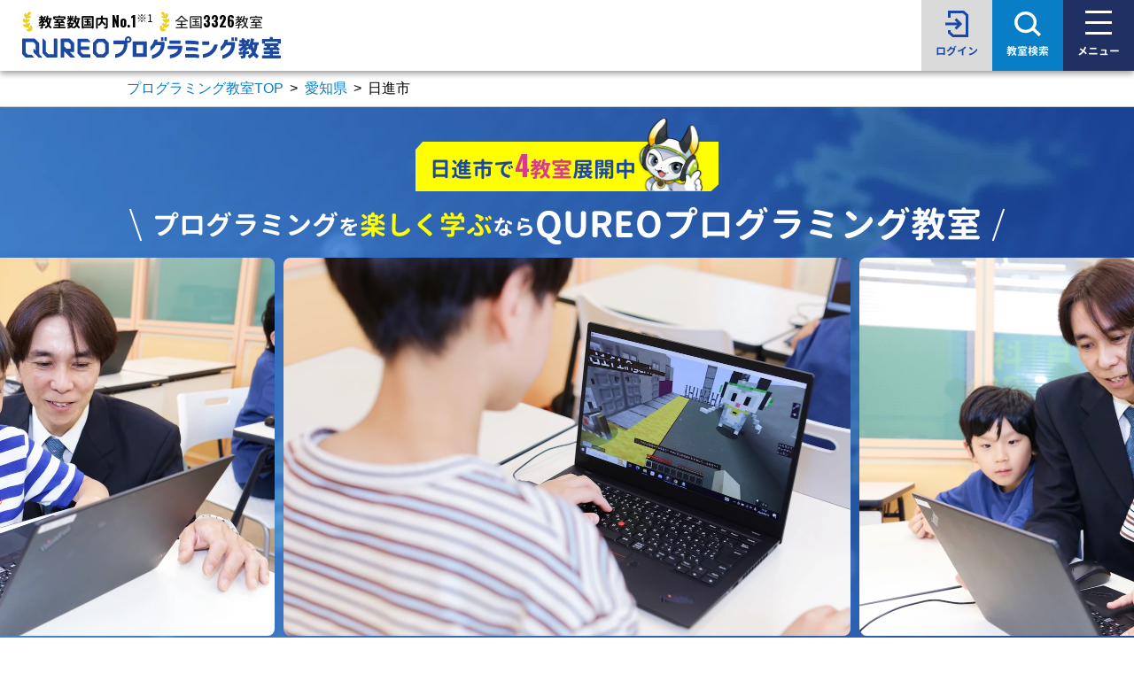

--- FILE ---
content_type: text/html; charset=UTF-8
request_url: https://qureo.jp/class/aichi/nisshin
body_size: 136138
content:
<!DOCTYPE html><html class="no-js" lang="ja"><head><link rel="stylesheet" media="print" onload="this.onload=null;this.media='all';" id="ao_optimized_gfonts" href="https://fonts.googleapis.com/css?family=Oswald:700&amp;display=swap" /><link rel="preconnect" href="https://www.googletagmanager.com"> <script>(function(w,d,s,l,i){w[l]=w[l]||[];w[l].push({'gtm.start':
new Date().getTime(),event:'gtm.js'});var f=d.getElementsByTagName(s)[0],
j=d.createElement(s),dl=l!='dataLayer'?'&l='+l:'';j.async=true;j.src=
'https://www.googletagmanager.com/gtm.js?id='+i+dl;f.parentNode.insertBefore(j,f);
})(window,document,'script','dataLayer','GTM-WS35386');</script> <meta charset="UTF-8"><meta name="viewport" content="width=device-width, initial-scale=1.0, minimum-scale=1.0, maximum-scale=1.0, user-scalable=no" ><meta name="format-detection" content="telephone=no"><link rel="profile" href="https://gmpg.org/xfn/11"><link rel="shortcut icon" type="image/vnd.microsoft.icon" href="https://qureo.jp/class/content/themes/qureo-school/favicon.ico"><link rel="apple-touch-icon" sizes="180x180" href="https://qureo.jp/class/content/themes/qureo-school/img/apple-touch-icon.png"><link media="all" href="https://qureo.jp/class/content/cache/autoptimize/css/autoptimize_0937932bc000980ef3a875b2a1881777.css" rel="stylesheet" /><title>日進市で小学生・子どもに人気のプログラミング教室・スクールおすすめ一覧 | QUREOプログラミング教室</title><meta name='robots' content='max-image-preview:large' /><meta name="description" content="愛知県日進市の小学生・子どもからのプログラミング教室、QUREO(キュレオ)プログラミング教室のスクール一覧・授業料(料金･月謝)・口コミ(評判)はこちら。サイバーエージェントグループ開発の小学生からのプログラミング教室。" /><meta name="keyword" content="愛知県,日進市,プログラミング教室,QUREO,キュレオ,小学生,授業料,口コミ" /><meta property="og:locale" content="ja_JP" /><meta property="og:url" content="https://qureo.jp/class/aichi/nisshin" /><meta property="og:type" content="article " /><meta property="og:title" content="愛知県日進市の教室一覧" /><meta property="og:description" content="愛知県日進市の小学生・子どもからのプログラミング教室、QUREO(キュレオ)プログラミング教室のスクール一覧・授業料(料金･月謝)・口コミ(評判)はこちら。サイバーエージェントグループ開発の小学生からのプログラミング教室。" /><meta property="og:site_name" content="愛知県日進市で人気のプログラミング教室ならQUREOプログラミング教室" /><meta property="og:image" content="https://qureo.jp/class/content/themes/qureo-school/img/img-ogp.png" /><meta name="twitter:site" content="@qureo_official" /><meta name="twitter:title" content="愛知県日進市の教室一覧 | [公式]QUREOプログラミング教室" /><meta name="twitter:description" content="愛知県日進市の小学生・子どもからのプログラミング教室、QUREO(キュレオ)プログラミング教室のスクール一覧・授業料(料金･月謝)・口コミ(評判)はこちら。サイバーエージェントグループ開発の小学生からのプログラミング教室。" /><meta name="twitter:image" content="https://qureo.jp/class/content/themes/qureo-school/img/img-ogp.png" /><meta name="twitter:card" content="summary_large_image" /><link rel="canonical" href="https://qureo.jp/class/aichi/nisshin" /><link rel='dns-prefetch' href='//ajaxzip3.github.io' /><link href='https://fonts.gstatic.com' crossorigin='anonymous' rel='preconnect' /><style id='classic-theme-styles-inline-css'>/*! This file is auto-generated */
.wp-block-button__link{color:#fff;background-color:#32373c;border-radius:9999px;box-shadow:none;text-decoration:none;padding:calc(.667em + 2px) calc(1.333em + 2px);font-size:1.125em}.wp-block-file__button{background:#32373c;color:#fff;text-decoration:none}</style><style id='global-styles-inline-css'>body{--wp--preset--color--black: #000000;--wp--preset--color--cyan-bluish-gray: #abb8c3;--wp--preset--color--white: #ffffff;--wp--preset--color--pale-pink: #f78da7;--wp--preset--color--vivid-red: #cf2e2e;--wp--preset--color--luminous-vivid-orange: #ff6900;--wp--preset--color--luminous-vivid-amber: #fcb900;--wp--preset--color--light-green-cyan: #7bdcb5;--wp--preset--color--vivid-green-cyan: #00d084;--wp--preset--color--pale-cyan-blue: #8ed1fc;--wp--preset--color--vivid-cyan-blue: #0693e3;--wp--preset--color--vivid-purple: #9b51e0;--wp--preset--gradient--vivid-cyan-blue-to-vivid-purple: linear-gradient(135deg,rgba(6,147,227,1) 0%,rgb(155,81,224) 100%);--wp--preset--gradient--light-green-cyan-to-vivid-green-cyan: linear-gradient(135deg,rgb(122,220,180) 0%,rgb(0,208,130) 100%);--wp--preset--gradient--luminous-vivid-amber-to-luminous-vivid-orange: linear-gradient(135deg,rgba(252,185,0,1) 0%,rgba(255,105,0,1) 100%);--wp--preset--gradient--luminous-vivid-orange-to-vivid-red: linear-gradient(135deg,rgba(255,105,0,1) 0%,rgb(207,46,46) 100%);--wp--preset--gradient--very-light-gray-to-cyan-bluish-gray: linear-gradient(135deg,rgb(238,238,238) 0%,rgb(169,184,195) 100%);--wp--preset--gradient--cool-to-warm-spectrum: linear-gradient(135deg,rgb(74,234,220) 0%,rgb(151,120,209) 20%,rgb(207,42,186) 40%,rgb(238,44,130) 60%,rgb(251,105,98) 80%,rgb(254,248,76) 100%);--wp--preset--gradient--blush-light-purple: linear-gradient(135deg,rgb(255,206,236) 0%,rgb(152,150,240) 100%);--wp--preset--gradient--blush-bordeaux: linear-gradient(135deg,rgb(254,205,165) 0%,rgb(254,45,45) 50%,rgb(107,0,62) 100%);--wp--preset--gradient--luminous-dusk: linear-gradient(135deg,rgb(255,203,112) 0%,rgb(199,81,192) 50%,rgb(65,88,208) 100%);--wp--preset--gradient--pale-ocean: linear-gradient(135deg,rgb(255,245,203) 0%,rgb(182,227,212) 50%,rgb(51,167,181) 100%);--wp--preset--gradient--electric-grass: linear-gradient(135deg,rgb(202,248,128) 0%,rgb(113,206,126) 100%);--wp--preset--gradient--midnight: linear-gradient(135deg,rgb(2,3,129) 0%,rgb(40,116,252) 100%);--wp--preset--font-size--small: 13px;--wp--preset--font-size--medium: 20px;--wp--preset--font-size--large: 36px;--wp--preset--font-size--x-large: 42px;--wp--preset--spacing--20: 0.44rem;--wp--preset--spacing--30: 0.67rem;--wp--preset--spacing--40: 1rem;--wp--preset--spacing--50: 1.5rem;--wp--preset--spacing--60: 2.25rem;--wp--preset--spacing--70: 3.38rem;--wp--preset--spacing--80: 5.06rem;--wp--preset--shadow--natural: 6px 6px 9px rgba(0, 0, 0, 0.2);--wp--preset--shadow--deep: 12px 12px 50px rgba(0, 0, 0, 0.4);--wp--preset--shadow--sharp: 6px 6px 0px rgba(0, 0, 0, 0.2);--wp--preset--shadow--outlined: 6px 6px 0px -3px rgba(255, 255, 255, 1), 6px 6px rgba(0, 0, 0, 1);--wp--preset--shadow--crisp: 6px 6px 0px rgba(0, 0, 0, 1);}:where(.is-layout-flex){gap: 0.5em;}:where(.is-layout-grid){gap: 0.5em;}body .is-layout-flex{display: flex;}body .is-layout-flex{flex-wrap: wrap;align-items: center;}body .is-layout-flex > *{margin: 0;}body .is-layout-grid{display: grid;}body .is-layout-grid > *{margin: 0;}:where(.wp-block-columns.is-layout-flex){gap: 2em;}:where(.wp-block-columns.is-layout-grid){gap: 2em;}:where(.wp-block-post-template.is-layout-flex){gap: 1.25em;}:where(.wp-block-post-template.is-layout-grid){gap: 1.25em;}.has-black-color{color: var(--wp--preset--color--black) !important;}.has-cyan-bluish-gray-color{color: var(--wp--preset--color--cyan-bluish-gray) !important;}.has-white-color{color: var(--wp--preset--color--white) !important;}.has-pale-pink-color{color: var(--wp--preset--color--pale-pink) !important;}.has-vivid-red-color{color: var(--wp--preset--color--vivid-red) !important;}.has-luminous-vivid-orange-color{color: var(--wp--preset--color--luminous-vivid-orange) !important;}.has-luminous-vivid-amber-color{color: var(--wp--preset--color--luminous-vivid-amber) !important;}.has-light-green-cyan-color{color: var(--wp--preset--color--light-green-cyan) !important;}.has-vivid-green-cyan-color{color: var(--wp--preset--color--vivid-green-cyan) !important;}.has-pale-cyan-blue-color{color: var(--wp--preset--color--pale-cyan-blue) !important;}.has-vivid-cyan-blue-color{color: var(--wp--preset--color--vivid-cyan-blue) !important;}.has-vivid-purple-color{color: var(--wp--preset--color--vivid-purple) !important;}.has-black-background-color{background-color: var(--wp--preset--color--black) !important;}.has-cyan-bluish-gray-background-color{background-color: var(--wp--preset--color--cyan-bluish-gray) !important;}.has-white-background-color{background-color: var(--wp--preset--color--white) !important;}.has-pale-pink-background-color{background-color: var(--wp--preset--color--pale-pink) !important;}.has-vivid-red-background-color{background-color: var(--wp--preset--color--vivid-red) !important;}.has-luminous-vivid-orange-background-color{background-color: var(--wp--preset--color--luminous-vivid-orange) !important;}.has-luminous-vivid-amber-background-color{background-color: var(--wp--preset--color--luminous-vivid-amber) !important;}.has-light-green-cyan-background-color{background-color: var(--wp--preset--color--light-green-cyan) !important;}.has-vivid-green-cyan-background-color{background-color: var(--wp--preset--color--vivid-green-cyan) !important;}.has-pale-cyan-blue-background-color{background-color: var(--wp--preset--color--pale-cyan-blue) !important;}.has-vivid-cyan-blue-background-color{background-color: var(--wp--preset--color--vivid-cyan-blue) !important;}.has-vivid-purple-background-color{background-color: var(--wp--preset--color--vivid-purple) !important;}.has-black-border-color{border-color: var(--wp--preset--color--black) !important;}.has-cyan-bluish-gray-border-color{border-color: var(--wp--preset--color--cyan-bluish-gray) !important;}.has-white-border-color{border-color: var(--wp--preset--color--white) !important;}.has-pale-pink-border-color{border-color: var(--wp--preset--color--pale-pink) !important;}.has-vivid-red-border-color{border-color: var(--wp--preset--color--vivid-red) !important;}.has-luminous-vivid-orange-border-color{border-color: var(--wp--preset--color--luminous-vivid-orange) !important;}.has-luminous-vivid-amber-border-color{border-color: var(--wp--preset--color--luminous-vivid-amber) !important;}.has-light-green-cyan-border-color{border-color: var(--wp--preset--color--light-green-cyan) !important;}.has-vivid-green-cyan-border-color{border-color: var(--wp--preset--color--vivid-green-cyan) !important;}.has-pale-cyan-blue-border-color{border-color: var(--wp--preset--color--pale-cyan-blue) !important;}.has-vivid-cyan-blue-border-color{border-color: var(--wp--preset--color--vivid-cyan-blue) !important;}.has-vivid-purple-border-color{border-color: var(--wp--preset--color--vivid-purple) !important;}.has-vivid-cyan-blue-to-vivid-purple-gradient-background{background: var(--wp--preset--gradient--vivid-cyan-blue-to-vivid-purple) !important;}.has-light-green-cyan-to-vivid-green-cyan-gradient-background{background: var(--wp--preset--gradient--light-green-cyan-to-vivid-green-cyan) !important;}.has-luminous-vivid-amber-to-luminous-vivid-orange-gradient-background{background: var(--wp--preset--gradient--luminous-vivid-amber-to-luminous-vivid-orange) !important;}.has-luminous-vivid-orange-to-vivid-red-gradient-background{background: var(--wp--preset--gradient--luminous-vivid-orange-to-vivid-red) !important;}.has-very-light-gray-to-cyan-bluish-gray-gradient-background{background: var(--wp--preset--gradient--very-light-gray-to-cyan-bluish-gray) !important;}.has-cool-to-warm-spectrum-gradient-background{background: var(--wp--preset--gradient--cool-to-warm-spectrum) !important;}.has-blush-light-purple-gradient-background{background: var(--wp--preset--gradient--blush-light-purple) !important;}.has-blush-bordeaux-gradient-background{background: var(--wp--preset--gradient--blush-bordeaux) !important;}.has-luminous-dusk-gradient-background{background: var(--wp--preset--gradient--luminous-dusk) !important;}.has-pale-ocean-gradient-background{background: var(--wp--preset--gradient--pale-ocean) !important;}.has-electric-grass-gradient-background{background: var(--wp--preset--gradient--electric-grass) !important;}.has-midnight-gradient-background{background: var(--wp--preset--gradient--midnight) !important;}.has-small-font-size{font-size: var(--wp--preset--font-size--small) !important;}.has-medium-font-size{font-size: var(--wp--preset--font-size--medium) !important;}.has-large-font-size{font-size: var(--wp--preset--font-size--large) !important;}.has-x-large-font-size{font-size: var(--wp--preset--font-size--x-large) !important;}
.wp-block-navigation a:where(:not(.wp-element-button)){color: inherit;}
:where(.wp-block-post-template.is-layout-flex){gap: 1.25em;}:where(.wp-block-post-template.is-layout-grid){gap: 1.25em;}
:where(.wp-block-columns.is-layout-flex){gap: 2em;}:where(.wp-block-columns.is-layout-grid){gap: 2em;}
.wp-block-pullquote{font-size: 1.5em;line-height: 1.6;}</style> <script>var ajaxUrl = 'https://qureo.jp/class/wp/wp-admin/admin-ajax.php';</script> <script src="https://qureo.jp/class/wp/wp-includes/js/jquery/jquery.min.js" id="jquery-core-js"></script> <link rel="https://api.w.org/" href="https://qureo.jp/class/wp-json/" /><link rel="alternate" type="application/json" href="https://qureo.jp/class/wp-json/wp/v2/categories/341" /><script type="application/ld+json">{
      "@context": "https://schema.org",
      "@type": "WebSite",
      "name": "QUREO（キュレオ）プログラミング教室",
      "url" : "https://qureo.jp/"
  }</script> <script type="application/ld+json">{"@context":"http://schema.org","@type":"BreadcrumbList","itemListElement":[{"@type":"ListItem","position":1,"item":{"@id":"https://qureo.jp/","name":"\u30d7\u30ed\u30b0\u30e9\u30df\u30f3\u30b0\u6559\u5ba4TOP"}},{"@type":"ListItem","position":2,"item":{"@id":"https://qureo.jp/class/aichi","name":"\u611b\u77e5\u770c"}},{"@type":"ListItem","position":3,"item":{"@id":"https://qureo.jp/class/aichi/nisshin","name":"\u65e5\u9032\u5e02"}}]}</script> <style id="wp-custom-css">/*表の左右スクロールここから*/
table{
width:100%;
}
.scroll{
overflow: auto;
white-space:nowrap;
}
.scroll::-webkit-scrollbar{
height: 15px;
}
.scroll::-webkit-scrollbar-track{
background: #f1f1f1;
}
.scroll::-webkit-scrollbar-thumb{
background: #bbb;
}
/*表の左右スクロールここまで*/</style><link rel="preload" as="image" href="https://qureo.jp/class/content/themes/qureo-school/img/key-visual-slide/bg_area_top_pc.webp" media="(min-width: 769px)"><link rel="preload" as="image" href="https://qureo.jp/class/content/themes/qureo-school/img/key-visual-slide/bg_area_top_sp.webp" media="(max-width: 768px)"> <script src="https://maps.googleapis.com/maps/api/js?key=AIzaSyCNFuk6WxUnElxRJGRmhKlqPrePqXwoehU&callback=initMap" defer></script> </head><body class="archive category category-nisshin category-341 wp-embed-responsive"> <noscript><iframe src="https://www.googletagmanager.com/ns.html?id=GTM-WS35386"
height="0" width="0" style="display:none;visibility:hidden"></iframe></noscript> <svg class="load-icon"> <defs> <symbol viewBox="0 0 128 128" id="icon-fb"> <path class="icon-fb" d="M128,64a64,64,0,1,0-74,63.22222V82.5H37.75V64H54V49.9C54,33.86,63.55482,25,78.17365,25A98.41771,98.41771,0,0,1,92.5,26.25V42H84.42964C76.47939,42,74,46.93333,74,51.99466V64H91.75L88.9125,82.5H74v44.72222A64.01532,64.01532,0,0,0,128,64Z"/> </symbol> <symbol viewBox="0 0 1200 1227" id="icon-twitter"> <path d="M714.163 519.284L1160.89 0H1055.03L667.137 450.887L357.328 0H0L468.492 681.821L0 1226.37H105.866L515.491 750.218L842.672 1226.37H1200L714.137 519.284H714.163ZM569.165 687.828L521.697 619.934L144.011 79.6944H306.615L611.412 515.685L658.88 583.579L1055.08 1150.3H892.476L569.165 687.854V687.828Z" /> </symbol> <symbol viewBox="0 0 30 30" id="icon-exclamationmark"> <path class="cls-2" d="M16.65,5.96v11.79h-3.37V5.96h3.37ZM14.97,19.7c1.22,0,2.2.99,2.2,2.2s-.99,2.2-2.2,2.2-2.2-.99-2.2-2.2.99-2.2,2.2-2.2ZM15,2.76c-6.75,0-12.24,5.49-12.24,12.24s5.49,12.24,12.24,12.24,12.24-5.49,12.24-12.24S21.75,2.76,15,2.76ZM15,0c8.28,0,15,6.72,15,15s-6.72,15-15,15S0,23.28,0,15,6.72,0,15,0Z"/> </symbol> </defs> </svg><div class="site"><header class="site-header"><div class="header-logo"> <a class="header-logo-link" href="/"><div class="header-title-text"> <picture class="header-leaf-left"> <source data-srcset="https://qureo.jp/class/content/themes/qureo-school/img/header_leaf_left_sp.webp" media="(max-width: 768px)" type="image/webp" width="8" height="16"> <noscript><img class="item-thumbnail" src="https://qureo.jp/class/content/themes/qureo-school/img/header_leaf_left_pc.webp" width="12" height="23" alt=""></noscript><img class="lazyload item-thumbnail" src='data:image/svg+xml,%3Csvg%20xmlns=%22http://www.w3.org/2000/svg%22%20viewBox=%220%200%2012%2023%22%3E%3C/svg%3E' data-src="https://qureo.jp/class/content/themes/qureo-school/img/header_leaf_left_pc.webp" width="12" height="23" alt=""> </picture> <span class="header-title-school-ranking"> 教室数国内<span class="header-title-school-ranking-number">No.1</span><sup>※1</sup> </span> <picture class="header-leaf-right"> <source data-srcset="https://qureo.jp/class/content/themes/qureo-school/img/header_leaf_right_sp.webp" media="(max-width: 768px)" type="image/webp" width="8" height="16"> <noscript><img class="item-thumbnail" src="https://qureo.jp/class/content/themes/qureo-school/img/header_leaf_right_pc.webp" width="12" height="23" alt=""></noscript><img class="lazyload item-thumbnail" src='data:image/svg+xml,%3Csvg%20xmlns=%22http://www.w3.org/2000/svg%22%20viewBox=%220%200%2012%2023%22%3E%3C/svg%3E' data-src="https://qureo.jp/class/content/themes/qureo-school/img/header_leaf_right_pc.webp" width="12" height="23" alt=""> </picture> <span class="header-title-school-amount">全国<span class="header-title-school-amount-total">3326</span>教室</span></div> <noscript><img class="header-title-image" src="https://qureo.jp/class/content/themes/qureo-school/img/logo.svg" width="292" height="26" alt="QUREO プログラミング教室"/></noscript><img class="lazyload header-title-image" src='data:image/svg+xml,%3Csvg%20xmlns=%22http://www.w3.org/2000/svg%22%20viewBox=%220%200%20292%2026%22%3E%3C/svg%3E' data-src="https://qureo.jp/class/content/themes/qureo-school/img/logo.svg" width="292" height="26" alt="QUREO プログラミング教室"/> </a></div><div class="header-btn btn-login only-pc btn-center"> <a href="#loginpopup" class="featurePopup modal-inline">ログイン</a><div class="d-none"><div id="loginpopup" class="zoom-anim-dialog login-modal-wrap"><div class="login-modal-box custom-scrollbar"><div class="login-modal-ttl">QUREOログイン</div><div class="login-modal-img"> <a href="/player/auth/login"><div class="login-modal-btn"><noscript><img src="https://qureo.jp/class/content/themes/qureo-school/img/visual_programming.webp" width="262" height="168" alt="初級コース" loading="lazy"/></noscript><img class="lazyload" src='data:image/svg+xml,%3Csvg%20xmlns=%22http://www.w3.org/2000/svg%22%20viewBox=%220%200%20262%20168%22%3E%3C/svg%3E' data-src="https://qureo.jp/class/content/themes/qureo-school/img/visual_programming.webp" width="262" height="168" alt="初級コース" loading="lazy"/><p>初級コース<br />メインパート</p></div></a> <a href="https://student.qureo.jp/login"><div class="login-modal-btn"><noscript><img src="https://qureo.jp/class/content/themes/qureo-school/img/text_programming.webp" width="262" height="168" alt="中級コース" loading="lazy"/></noscript><img class="lazyload" src='data:image/svg+xml,%3Csvg%20xmlns=%22http://www.w3.org/2000/svg%22%20viewBox=%220%200%20262%20168%22%3E%3C/svg%3E' data-src="https://qureo.jp/class/content/themes/qureo-school/img/text_programming.webp" width="262" height="168" alt="中級コース" loading="lazy"/><p>中級コース</p></div></a></div></div></div></div></div><div class="header-btn btn-school"><a href="https://qureo.jp/class/search">教室検索</a></div><div class="header-btn btn-menu" id="menu-btn"><span>メニュー</span></div><div class="grobal-nav" id="grobal-nav"><nav><div class="grobal-nav-logo"> <noscript><img src="https://qureo.jp/class/content/themes/qureo-school/img/logo-w.svg" alt="QUREO プログラミング教室" width="196" height="94" class="nav-in-logo" loading="lazy" /></noscript><img src='data:image/svg+xml,%3Csvg%20xmlns=%22http://www.w3.org/2000/svg%22%20viewBox=%220%200%20196%2094%22%3E%3C/svg%3E' data-src="https://qureo.jp/class/content/themes/qureo-school/img/logo-w.svg" alt="QUREO プログラミング教室" width="196" height="94" class="lazyload nav-in-logo" loading="lazy" /><ul class=" nav-school-contact-trial"><li><div class="header-cta-button"><div class="cta-ballon-campaign-M-white"></div> <a
 href="https://qureo.jp/class/contact?area=341&#038;type=2"
 class="header-cta-button-link cta-button--pink"
 ><div class="cta-ballon-campaign-M"> <span> 今なら <span class="cta-ballon-campaign-M-strong"> <span class="cta-ballon-campaign-M-month"> 1 </span> ヶ月無料！ </span> </span></div><div class="header-cta-button-text"> 体験はこちら</div> </a></div></li><li><a href="https://qureo.jp/class/contact?area=341&#038;type=1" class="btn btn-o"><span>授業料はこちら</span></a></li><li class="nav-btn-search"><a href="https://qureo.jp/class/search" class="btn btn-b btn-search"><span>お近くの教室を探す</span></a></li></ul><ul class="sns-link for-pc"><li><a href="https://twitter.com/qureo_official" target="_blank" class="header-icon-twitter"><svg fill="currentColor" class="svg-twitter"><use xmlns:xlink="http://www.w3.org/1999/xlink" xlink:href="#icon-twitter"></use></svg><span>公式 X</span></a></li><li><a href="https://www.facebook.com/QUREO.info/" target="_blank" class="icon-fb"><svg class="svg-fb"><use xmlns:xlink="http://www.w3.org/1999/xlink" xlink:href="#icon-fb"></use></svg><span>公式 Facebook</span></a></li></ul></div><div class="grobal-nav-menu"><ul class="contents-menu"><li><a href="/">QUREOプログラミング教室トップ</a></li><li><a href="https://qureo.jp/class/#reason">QUREOプログラミング教室が選ばれる理由</a></li><li><a href="https://qureo.jp/class/course">コース・教材について</a></li><li><a href="https://qureo.jp/class/course/minecraft">マインクラフト（マイクラ教材）について</a></li><li><a href="https://qureo.jp/class/trial">無料体験について</a></li><li><a href="https://qureo.jp/class/proken">「プログラミング能力検定」について</a></li><li><a href="https://qureo.jp/class/exp">生徒さま・保護者さまの体験談</a></li><li class="width-half width-half-odd"><a href="https://qureo.jp/class/news/news_cat/media">メディア掲載実績</a></li><li class="width-half"><a href="https://qureo.jp/class/news">お知らせ</a></li><li class="width-half width-half-odd"><a href="https://qureo.jp/class/faq">よくあるご質問</a></li><li class="width-half"><a href="https://qureo.jp/class/blog">ブログ</a></li></ul><ul class="sns-link for-sp"><li><a href="https://twitter.com/qureo_official" target="_blank" class="header-icon-twitter"><svg fill="currentColor" class="svg-twitter"><use xmlns:xlink="http://www.w3.org/1999/xlink" xlink:href="#icon-twitter"></use></svg><span>公式 X</span></a></li><li><a href="https://www.facebook.com/QUREO.info/" target="_blank" class="icon-fb"><svg class="svg-fb"><use xmlns:xlink="http://www.w3.org/1999/xlink" xlink:href="#icon-fb"></use></svg><span>公式 Facebook</span></a></li></ul><ul class="header-global-link"><li><a href="/company">運営会社</a></li><li><a href="/policy" class="white-space-auto"><span>プライバシー</span><span>ポリシー</span></a></li></ul></div></nav></div></header><main id="site-content" role="main"><section class="breadcrumb"><div class="breadcrumbs" typeof="BreadcrumbList" vocab="https://schema.org/"> <span property="itemListElement" typeof="ListItem"><a property="item" typeof="WebPage" title="Go to プログラミング教室TOP." href="https://qureo.jp/" class="home" ><span property="name">プログラミング教室TOP</span></a><meta property="position" content="1"></span> &gt; <span property="itemListElement" typeof="ListItem"><a property="item" typeof="WebPage" title="Go to the 愛知県 category archives." href="https://qureo.jp/class/aichi" class="taxonomy category" ><span property="name">愛知県</span></a><meta property="position" content="2"></span> &gt; <span property="itemListElement" typeof="ListItem"><span property="name" class="archive taxonomy category current-item">日進市</span><meta property="url" content="https://qureo.jp/class/aichi/nisshin"><meta property="position" content="3"></span></div></section><div class="kv-area-top"><div class="area-label"><div class="label-title"> <span class="label-text">日進市で<span class="school-count"><span class="school-count-number">4</span>教室</span>展開中</span></div><div class="area-label-algo"> <picture> <source type="image/webp" media="(max-width: 768px)" data-srcset="https://qureo.jp/class/content/themes/qureo-school/img/key-visual-slide/sp/img_algo_area_top.webp"> <img src="https://qureo.jp/class/content/themes/qureo-school/img/key-visual-slide/img_algo_area_top.webp" width="77" height="85" alt="アルゴリズムアイコン" loading="eager"> </picture></div></div><div class="area-title"><p> <span class="title-programming">プログラミング</span>を<span class="title-learning">楽しく学ぶ</span>なら</p><p class="title-qureo">QUREOプログラミング教室</p></div><div class="kv-slider"><div class="swiper-wrapper"><div class="kv-slider-item"> <picture> <source type="image/webp" media="(max-width: 768px)" data-srcset="https://qureo.jp/class/content/themes/qureo-school/img/key-visual-slide/sp/img_area_top_01.webp"> <img src="https://qureo.jp/class/content/themes/qureo-school/img/key-visual-slide/img_area_top_01.webp" alt="QUREOプログラミング教室 キービジュアル1" width="640" height="427" loading="eager" fetchpriority="high"> </picture></div><div class="kv-slider-item"> <picture> <source type="image/webp" media="(max-width: 768px)" data-srcset="https://qureo.jp/class/content/themes/qureo-school/img/key-visual-slide/sp/img_area_top_02.webp"> <noscript><img src="https://qureo.jp/class/content/themes/qureo-school/img/key-visual-slide/img_area_top_02.webp" alt="QUREOプログラミング教室 キービジュアル2" width="640" height="427" loading="lazy" fetchpriority="auto"></noscript><img class="lazyload" src='data:image/svg+xml,%3Csvg%20xmlns=%22http://www.w3.org/2000/svg%22%20viewBox=%220%200%20640%20427%22%3E%3C/svg%3E' data-src="https://qureo.jp/class/content/themes/qureo-school/img/key-visual-slide/img_area_top_02.webp" alt="QUREOプログラミング教室 キービジュアル2" width="640" height="427" loading="lazy" fetchpriority="auto"> </picture></div><div class="kv-slider-item"> <picture> <source type="image/webp" media="(max-width: 768px)" data-srcset="https://qureo.jp/class/content/themes/qureo-school/img/key-visual-slide/sp/img_area_top_03.webp"> <noscript><img src="https://qureo.jp/class/content/themes/qureo-school/img/key-visual-slide/img_area_top_03.webp" alt="QUREOプログラミング教室 キービジュアル3" width="640" height="427" loading="lazy" fetchpriority="auto"></noscript><img class="lazyload" src='data:image/svg+xml,%3Csvg%20xmlns=%22http://www.w3.org/2000/svg%22%20viewBox=%220%200%20640%20427%22%3E%3C/svg%3E' data-src="https://qureo.jp/class/content/themes/qureo-school/img/key-visual-slide/img_area_top_03.webp" alt="QUREOプログラミング教室 キービジュアル3" width="640" height="427" loading="lazy" fetchpriority="auto"> </picture></div></div><div class="kv-slider-control"><div class="kv-slider-control-pagination"></div></div></div></div><div class="prize"><div class="prize-list" id="prize-list"><div class="swiper-wrapper"><div class="prize-slide"><div class="prize-inner"> <picture class="prize-logo"> <source type="image/webp" data-srcset="https://qureo.jp/class/content/themes/qureo-school/img/prize-jel.png.webp"> <noscript><img class="prize-logo-image" src="https://qureo.jp/class/content/themes/qureo-school/img/prize-jel.png" alt="e-learning Awards" width="94" height="78" loading="lazy" /></noscript><img class="lazyload prize-logo-image" src='data:image/svg+xml,%3Csvg%20xmlns=%22http://www.w3.org/2000/svg%22%20viewBox=%220%200%2094%2078%22%3E%3C/svg%3E' data-src="https://qureo.jp/class/content/themes/qureo-school/img/prize-jel.png" alt="e-learning Awards" width="94" height="78" loading="lazy" /> </picture><div class="prize-text"> <span class="prize-text-sub">第17回 日本e-Learning大賞</span> <span class="prize-text-main">総務大臣賞 受賞</span></div></div></div><div class="prize-slide"><div class="prize-inner"> <picture class="prize-logo"> <source type="image/webp" data-srcset="https://qureo.jp/class/content/themes/qureo-school/img/prize-aes.png.webp"> <noscript><img class="prize-logo-image" src="https://qureo.jp/class/content/themes/qureo-school/img/prize-aes.png" alt="AES" width="78" height="78" loading="lazy" /></noscript><img class="lazyload prize-logo-image" src='data:image/svg+xml,%3Csvg%20xmlns=%22http://www.w3.org/2000/svg%22%20viewBox=%220%200%2078%2078%22%3E%3C/svg%3E' data-src="https://qureo.jp/class/content/themes/qureo-school/img/prize-aes.png" alt="AES" width="78" height="78" loading="lazy" /> </picture><div class="prize-text"> <span class="prize-text-sub">第1回 Global e-LearningAward</span> <span class="prize-text-main">AES GLOBAL BRONZE PRIZE 受賞</span></div></div></div><div class="prize-slide"><div class="prize-inner"> <picture class="prize-logo"> <source type="image/webp" data-srcset="https://qureo.jp/class/content/themes/qureo-school/img/prize-text.webp"> <noscript><img class="prize-logo-image" src="https://qureo.jp/class/content/themes/qureo-school/img/prize-text.jpg" alt="文部科学省" width="47" height="78" loading="lazy" /></noscript><img class="lazyload prize-logo-image" src='data:image/svg+xml,%3Csvg%20xmlns=%22http://www.w3.org/2000/svg%22%20viewBox=%220%200%2047%2078%22%3E%3C/svg%3E' data-src="https://qureo.jp/class/content/themes/qureo-school/img/prize-text.jpg" alt="文部科学省" width="47" height="78" loading="lazy" /> </picture><div class="prize-text"> <span class="prize-text-sub">令和5年度</span> <span class="prize-text-main">文部科学省 こども霞が関見学デー 参画</span></div></div></div></div></div></div><aside class="mhcs-aside"><div class="mhcs-layout"><div class="mhcs-section-wrapper"><div class="mhcs-section-area"><div class="mhcs-kikan">期間限定！<span class="mhcs-p-highlight"><span class="mhcs-kikan-date-number">3</span>月<span class="mhcs-kikan-date-number">31</span>日</span>まで</div><div class="mhcs-img-img-1monthfree-logo"> <picture> <source data-srcset="https://qureo.jp/class/content/themes/qureo-school/img/OneMonthFreeTrial/img_1monthfree_logo_sp.webp" alt="" width="574" height="376" loading="lazy" media="(max-width: 768px)"> <noscript><img class="mhcs-img-img-1monthfree-logo-inner" src="https://qureo.jp/class/content/themes/qureo-school/img/OneMonthFreeTrial/img_1monthfree_logo_pc.webp" alt="" width="650" height="211" loading="lazy" /></noscript><img class="lazyload mhcs-img-img-1monthfree-logo-inner" src='data:image/svg+xml,%3Csvg%20xmlns=%22http://www.w3.org/2000/svg%22%20viewBox=%220%200%20650%20211%22%3E%3C/svg%3E' data-src="https://qureo.jp/class/content/themes/qureo-school/img/OneMonthFreeTrial/img_1monthfree_logo_pc.webp" alt="" width="650" height="211" loading="lazy" /> </picture><div><p class="mhcs-logo-p">実際の授業が<span class="mhcs-p-highlight">1ヶ月無料！</span></p><p class="mhcs-logo-p">じっくり試せるこの機会に<br class="only-sp">プログラミングを始めよう！</p></div></div> <noscript><img class="mhcs-img-algo-mc-pc" src="https://qureo.jp/class/content/themes/qureo-school/img/OneMonthFreeTrial/img_algo_mc_pc.png" alt="" width="170" height="189" loading="lazy" /></noscript><img class="lazyload mhcs-img-algo-mc-pc" src='data:image/svg+xml,%3Csvg%20xmlns=%22http://www.w3.org/2000/svg%22%20viewBox=%220%200%20170%20189%22%3E%3C/svg%3E' data-src="https://qureo.jp/class/content/themes/qureo-school/img/OneMonthFreeTrial/img_algo_mc_pc.png" alt="" width="170" height="189" loading="lazy" /> <noscript><img class="mhcs-img-algo-pc" src="https://qureo.jp/class/content/themes/qureo-school/img/OneMonthFreeTrial/img_algo_pc.png" alt="" width="170" height="200" loading="lazy" /></noscript><img class="lazyload mhcs-img-algo-pc" src='data:image/svg+xml,%3Csvg%20xmlns=%22http://www.w3.org/2000/svg%22%20viewBox=%220%200%20170%20200%22%3E%3C/svg%3E' data-src="https://qureo.jp/class/content/themes/qureo-school/img/OneMonthFreeTrial/img_algo_pc.png" alt="" width="170" height="200" loading="lazy" /></div><p class="mhcs-caution"> ※一部、実施していない教室がございます。<br /> ※1ヶ月無料体験は、2月・3月・4月のいずれかでご参加いただけます。<br /> ※お問い合わせいただいたタイミングによっては、ご参加いただけない場合がございます。<br /> ※実施回数は教室により異なります。詳しくは各教室へお問い合わせください。</p></div></div></aside><section class="area-archive"><div class="area-archive-module"><div class="area-archive-head"><h1 id="archive-title" class="head-title" data-cat="341"> <span class="text-sub">小学生・子ども向け</span><br>日進市の<br>プログラミング教室一覧</h1><ul class="btn-list"><li class="map-btn"> <a href="#search-from-map" class="btn btn-b anchorlink"> <span class="map-text">日進市の教室を<br>地図から探す</span> </a></li><li class="mctb-trial-banner"><div class="mctb-wrapper"><div class="mctb-banner"><div class="mctb-tag-area"><div class="mtbp-balloon-area"><div class="mtbp-beginner-icon"></div> <span class="mtbp-beginner-month">1</span><span class="mtbp-beginner-label">ヶ月無料体験対象</span></div></div><div class="mctb-label-area"><p class="mctb-label"><span style="font-family: 'Oswald', 'sans-serif';">1</span>ヶ月無料体験キャンペーン実施中！</p><p class="mctb-label-sub">こちらのマークの教室が対象です。</p></div></div></div></li></ul></div></div><div id="area-list"><div class="school-list-note"><p>※教室はあいうえお順の掲載となります。</p><p>※授業曜日・授業料等は各教室ページよりお問い合わせください。</p></div><div class="area-list-wrap first-wrap"><ul class="area-list"><li> <a href="https://qureo.jp/class/nagoyakobetsushidogakuin_nisshin"><div class="area-label-wrap"><div class="area-label-inner"><h2 class="area-label-title">名古屋個別指導学院日進教室</h2><div class="area-label-allow"> <svg class="area-label-allow-pc" xmlns="http://www.w3.org/2000/svg" width="32" height="32" viewBox="0 0 32 32"> <line x1="16" y1="2" x2="30" y2="16.55" stroke="#087ec6" stroke-width="2" /> <line x1="30" y1="15.2" x2="16" y2="30" stroke="#087ec6" stroke-width="2" /> </svg> <svg class="area-label-allow-sp" xmlns="http://www.w3.org/2000/svg" width="20" height="20" viewBox="0 0 20 20"> <line x1="9.8" y1="0.8" x2="19.3" y2="11" stroke="#087ec6" stroke-width="2" /> <line x1="19.3" y1="9.59" x2="9.8" y2="19.1" stroke="#087ec6" stroke-width="2" /> </svg></div></div></div> </a><div class="area-list-address-wrap"><p>対象学年：小学2年～高校3年</p><p class="access">名鉄豊田線 日進駅北口より北東方向へ徒歩5分</p><p class="address">〒470-0113　愛知県日進市栄2-601</p><p class="telephone"><a class="tellink" href="tel:0564-74-2155">0564-74-2155</a></p></div></li><li> <a href="https://qureo.jp/class/nodajuku_kaguyama"><div class="area-label-wrap"><div class="mtbp-balloon-area"><div class="mtbp-beginner-icon"></div> <span class="mtbp-beginner-month">1</span><span class="mtbp-beginner-label">ヶ月無料体験対象</span></div><div class="area-label-inner"><h2 class="area-label-title">野田塾香久山校</h2><div class="area-label-allow"> <svg class="area-label-allow-pc" xmlns="http://www.w3.org/2000/svg" width="32" height="32" viewBox="0 0 32 32"> <line x1="16" y1="2" x2="30" y2="16.55" stroke="#087ec6" stroke-width="2" /> <line x1="30" y1="15.2" x2="16" y2="30" stroke="#087ec6" stroke-width="2" /> </svg> <svg class="area-label-allow-sp" xmlns="http://www.w3.org/2000/svg" width="20" height="20" viewBox="0 0 20 20"> <line x1="9.8" y1="0.8" x2="19.3" y2="11" stroke="#087ec6" stroke-width="2" /> <line x1="19.3" y1="9.59" x2="9.8" y2="19.1" stroke="#087ec6" stroke-width="2" /> </svg></div></div></div> </a><div class="area-list-address-wrap"><p>対象学年：小学2年～小学6年</p><p class="access">愛知信金 南東50m</p><p class="address">〒470-0134　愛知県日進市香久山4丁目1202</p><p class="telephone"><a class="tellink" href="tel:052-808-3388">052-808-3388</a></p></div></li><li> <a href="https://qureo.jp/class/nodajuku_nisshin"><div class="area-label-wrap"><div class="mtbp-balloon-area"><div class="mtbp-beginner-icon"></div> <span class="mtbp-beginner-month">1</span><span class="mtbp-beginner-label">ヶ月無料体験対象</span></div><div class="area-label-inner"><h2 class="area-label-title">野田塾日進校</h2><div class="area-label-allow"> <svg class="area-label-allow-pc" xmlns="http://www.w3.org/2000/svg" width="32" height="32" viewBox="0 0 32 32"> <line x1="16" y1="2" x2="30" y2="16.55" stroke="#087ec6" stroke-width="2" /> <line x1="30" y1="15.2" x2="16" y2="30" stroke="#087ec6" stroke-width="2" /> </svg> <svg class="area-label-allow-sp" xmlns="http://www.w3.org/2000/svg" width="20" height="20" viewBox="0 0 20 20"> <line x1="9.8" y1="0.8" x2="19.3" y2="11" stroke="#087ec6" stroke-width="2" /> <line x1="19.3" y1="9.59" x2="9.8" y2="19.1" stroke="#087ec6" stroke-width="2" /> </svg></div></div></div> </a><div class="area-list-address-wrap"><p>対象学年：小学2年～小学6年</p><p class="access">日進駅北交差点 東300m</p><p class="address">〒470-0113　愛知県日進市栄3丁目2009</p><p class="telephone"><a class="tellink" href="tel:0561-72-6010">0561-72-6010</a></p></div></li><li> <a href="https://qureo.jp/class/meikogijuku_kaguyama"><div class="area-label-wrap"><div class="area-label-inner"><h2 class="area-label-title">明光義塾香久山教室</h2><div class="area-label-allow"> <svg class="area-label-allow-pc" xmlns="http://www.w3.org/2000/svg" width="32" height="32" viewBox="0 0 32 32"> <line x1="16" y1="2" x2="30" y2="16.55" stroke="#087ec6" stroke-width="2" /> <line x1="30" y1="15.2" x2="16" y2="30" stroke="#087ec6" stroke-width="2" /> </svg> <svg class="area-label-allow-sp" xmlns="http://www.w3.org/2000/svg" width="20" height="20" viewBox="0 0 20 20"> <line x1="9.8" y1="0.8" x2="19.3" y2="11" stroke="#087ec6" stroke-width="2" /> <line x1="19.3" y1="9.59" x2="9.8" y2="19.1" stroke="#087ec6" stroke-width="2" /> </svg></div></div></div> </a><div class="area-list-address-wrap"><p>対象学年：小学2年～小学6年</p><p class="access">香久山交差点すぐ</p><p class="address">〒470-0134　愛知県日進市香久山2ｰ2110&nbsp;&nbsp;サード・ステージiz2階</p><p class="telephone"><a class="tellink" href="tel:052-800-7555">052-800-7555</a></p></div></li></ul></div></div><div> <a href="https://qureo.jp/class/aichi" class="bnt-pageback">愛知県の一覧に戻る</a></div><h2 class="area-map-title" id="search-from-map">日進市の教室を地図から探す</h2><div class="area-map"><div class="map-ins" id="areamap"></div></div> <script>var positionData = [
          { "name" : "名古屋個別指導学院日進教室", "latlng" : { "lat" : 35.120715401576796, "lng" : 137.05026771534136 }, "addr" : "名鉄豊田線 日進駅北口より北東方向へ徒歩5分", "link" : "https://qureo.jp/class/nagoyakobetsushidogakuin_nisshin", "compatible" : ""},
{ "name" : "野田塾香久山校", "latlng" : { "lat" : 35.146435, "lng" : 137.025265 }, "addr" : "愛知信金 南東50m", "link" : "https://qureo.jp/class/nodajuku_kaguyama", "compatible" : ""},
{ "name" : "野田塾日進校", "latlng" : { "lat" : 35.1212610405675, "lng" : 137.05109568179722 }, "addr" : "日進駅北交差点 東300m", "link" : "https://qureo.jp/class/nodajuku_nisshin", "compatible" : ""},
{ "name" : "明光義塾香久山教室", "latlng" : { "lat" : 35.1429314954196, "lng" : 137.026236727414 }, "addr" : "香久山交差点すぐ", "link" : "https://qureo.jp/class/meikogijuku_kaguyama", "compatible" : ""},
          ];</script> <script>var lat_max = 35.146435, lat_min = 35.120715401576796, lng_max = 137.05109568179722, lng_min = 137.025265</script> </section><section class="category-municipalities-section"><div class="municipalities-container"><h2 class="municipalities-title">愛知県の市区町村一覧</h2><div class="municipalities-block"><div class="municipalities-block-item"><h3 class="municipalities-block-name"> <a href="https://qureo.jp/class/aichi/ama"> あま市(3) </a></h3><div class="municipalities-block-vertical-line"></div></div><div class="municipalities-block-item"><h3 class="municipalities-block-name"> <a href="https://qureo.jp/class/aichi/miyoshi"> みよし市(2) </a></h3><div class="municipalities-block-vertical-line"></div></div><div class="municipalities-block-item"><h3 class="municipalities-block-name"> <a href="https://qureo.jp/class/aichi/aisai"> 愛西市(1) </a></h3><div class="municipalities-block-vertical-line"></div></div><div class="municipalities-block-item"><h3 class="municipalities-block-name"> <a href="https://qureo.jp/class/aichi/anjo"> 安城市(8) </a></h3><div class="municipalities-block-vertical-line"></div></div><div class="municipalities-block-item"><h3 class="municipalities-block-name"> <a href="https://qureo.jp/class/aichi/ichinomiya"> 一宮市(12) </a></h3><div class="municipalities-block-vertical-line"></div></div><div class="municipalities-block-item"><h3 class="municipalities-block-name"> <a href="https://qureo.jp/class/aichi/inazawa"> 稲沢市(4) </a></h3><div class="municipalities-block-vertical-line"></div></div><div class="municipalities-block-item"><h3 class="municipalities-block-name"> <a href="https://qureo.jp/class/aichi/okazaki"> 岡崎市(5) </a></h3><div class="municipalities-block-vertical-line"></div></div><div class="municipalities-block-item"><h3 class="municipalities-block-name"> <a href="https://qureo.jp/class/aichi/ama-gun"> 海部郡(6) </a></h3><div class="municipalities-block-vertical-line"></div></div><div class="municipalities-block-item"><h3 class="municipalities-block-name"> <a href="https://qureo.jp/class/aichi/gamagori"> 蒲郡市(1) </a></h3><div class="municipalities-block-vertical-line"></div></div><div class="municipalities-block-item"><h3 class="municipalities-block-name"> <a href="https://qureo.jp/class/aichi/kariya"> 刈谷市(4) </a></h3><div class="municipalities-block-vertical-line"></div></div><div class="municipalities-block-item"><h3 class="municipalities-block-name"> <a href="https://qureo.jp/class/aichi/iwakura"> 岩倉市(2) </a></h3><div class="municipalities-block-vertical-line"></div></div><div class="municipalities-block-item"><h3 class="municipalities-block-name"> <a href="https://qureo.jp/class/aichi/inuyama"> 犬山市(2) </a></h3><div class="municipalities-block-vertical-line"></div></div><div class="municipalities-block-item"><h3 class="municipalities-block-name"> <a href="https://qureo.jp/class/aichi/konan"> 江南市(8) </a></h3><div class="municipalities-block-vertical-line"></div></div><div class="municipalities-block-item"><h3 class="municipalities-block-name"> <a href="https://qureo.jp/class/aichi/kasugai"> 春日井市(14) </a></h3><div class="municipalities-block-vertical-line"></div></div><div class="municipalities-block-item"><h3 class="municipalities-block-name"> <a href="https://qureo.jp/class/aichi/komaki"> 小牧市(5) </a></h3><div class="municipalities-block-vertical-line"></div></div><div class="municipalities-block-item"><h3 class="municipalities-block-name"> <a href="https://qureo.jp/class/aichi/tokoname"> 常滑市(2) </a></h3><div class="municipalities-block-vertical-line"></div></div><div class="municipalities-block-item"><h3 class="municipalities-block-name"> <a href="https://qureo.jp/class/aichi/seto"> 瀬戸市(7) </a></h3><div class="municipalities-block-vertical-line"></div></div><div class="municipalities-block-item"><h3 class="municipalities-block-name"> <a href="https://qureo.jp/class/aichi/kiyosu"> 清須市(1) </a></h3><div class="municipalities-block-vertical-line"></div></div><div class="municipalities-block-item"><h3 class="municipalities-block-name"> <a href="https://qureo.jp/class/aichi/nishio"> 西尾市(1) </a></h3><div class="municipalities-block-vertical-line"></div></div><div class="municipalities-block-item"><h3 class="municipalities-block-name"> <a href="https://qureo.jp/class/aichi/obu"> 大府市(3) </a></h3><div class="municipalities-block-vertical-line"></div></div><div class="municipalities-block-item"><h3 class="municipalities-block-name"> <a href="https://qureo.jp/class/aichi/chita-gun"> 知多郡(1) </a></h3><div class="municipalities-block-vertical-line"></div></div><div class="municipalities-block-item"><h3 class="municipalities-block-name"> <a href="https://qureo.jp/class/aichi/chita"> 知多市(1) </a></h3><div class="municipalities-block-vertical-line"></div></div><div class="municipalities-block-item"><h3 class="municipalities-block-name"> <a href="https://qureo.jp/class/aichi/chiryu"> 知立市(2) </a></h3><div class="municipalities-block-vertical-line"></div></div><div class="municipalities-block-item"><h3 class="municipalities-block-name"> <a href="https://qureo.jp/class/aichi/nagakute"> 長久手市(6) </a></h3><div class="municipalities-block-vertical-line"></div></div><div class="municipalities-block-item"><h3 class="municipalities-block-name"> <a href="https://qureo.jp/class/aichi/tsushima"> 津島市(2) </a></h3><div class="municipalities-block-vertical-line"></div></div><div class="municipalities-block-item"><h3 class="municipalities-block-name"> <a href="https://qureo.jp/class/aichi/tokai"> 東海市(5) </a></h3><div class="municipalities-block-vertical-line"></div></div><div class="municipalities-block-item"><h3 class="municipalities-block-name"> <a href="https://qureo.jp/class/aichi/nisshin"> 日進市(4) </a></h3><div class="municipalities-block-vertical-line"></div></div><div class="municipalities-block-item"><h3 class="municipalities-block-name"> <a href="https://qureo.jp/class/aichi/handa"> 半田市(2) </a></h3><div class="municipalities-block-vertical-line"></div></div><div class="municipalities-block-item"><h3 class="municipalities-block-name"> <a href="https://qureo.jp/class/aichi/owariasahi"> 尾張旭市(7) </a></h3><div class="municipalities-block-vertical-line"></div></div><div class="municipalities-block-item"><h3 class="municipalities-block-name"> <a href="https://qureo.jp/class/aichi/hekinan"> 碧南市(2) </a></h3><div class="municipalities-block-vertical-line"></div></div><div class="municipalities-block-item"><h3 class="municipalities-block-name"> <a href="https://qureo.jp/class/aichi/toyohashi"> 豊橋市(5) </a></h3><div class="municipalities-block-vertical-line"></div></div><div class="municipalities-block-item"><h3 class="municipalities-block-name"> <a href="https://qureo.jp/class/aichi/toyokawa"> 豊川市(1) </a></h3><div class="municipalities-block-vertical-line"></div></div><div class="municipalities-block-item"><h3 class="municipalities-block-name"> <a href="https://qureo.jp/class/aichi/toyota"> 豊田市(4) </a></h3><div class="municipalities-block-vertical-line"></div></div><div class="municipalities-block-item"><h3 class="municipalities-block-name"> <a href="https://qureo.jp/class/aichi/toyoake"> 豊明市(2) </a></h3><div class="municipalities-block-vertical-line"></div></div><div class="municipalities-block-item"><h3 class="municipalities-block-name"> <a href="https://qureo.jp/class/aichi/kitanagoya"> 北名古屋市(3) </a></h3><div class="municipalities-block-vertical-line"></div></div><div class="municipalities-block-item"><h3 class="municipalities-block-name"> <a href="https://qureo.jp/class/aichi/nagoya"> 名古屋市(90) </a></h3><div class="municipalities-block-vertical-line"></div></div><div class="municipalities-block-item"><h3 class="municipalities-block-name"> <a href="https://qureo.jp/class/aichi/yatomi"> 弥富市(1) </a></h3><div class="municipalities-block-vertical-line"></div></div><div class="municipalities-block-item"><h3 class="municipalities-block-name"> <a href="https://qureo.jp/class/aichi/aichigun"> 愛知郡(1) </a></h3><div class="municipalities-block-vertical-line"></div></div><div class="municipalities-block-item"><h3 class="municipalities-block-name"> <a href="https://qureo.jp/class/aichi/niwa"> 丹羽郡(3) </a></h3><div class="municipalities-block-vertical-line"></div></div></div></div></section><section class="prefecture-list"><div class="school-area-list"><h2>都道府県から探す</h2><div class="area"><h3>北海道・東北</h3><ul><li><a href="https://qureo.jp/class/hokkaido">北海道</a></li><li><a href="https://qureo.jp/class/aomori">青森県</a></li><li><a href="https://qureo.jp/class/iwate">岩手県</a></li><li><a href="https://qureo.jp/class/miyagi">宮城県</a></li><li><a href="https://qureo.jp/class/akita">秋田県</a></li><li><a href="https://qureo.jp/class/yamagata">山形県</a></li><li><a href="https://qureo.jp/class/fukushima">福島県</a></li></ul></div><div class="area"><h3>関東</h3><ul><li><a href="https://qureo.jp/class/tokyo">東京都</a></li><li><a href="https://qureo.jp/class/kanagawa">神奈川県</a></li><li><a href="https://qureo.jp/class/chiba">千葉県</a></li><li><a href="https://qureo.jp/class/saitama">埼玉県</a></li><li><a href="https://qureo.jp/class/ibaraki">茨城県</a></li><li><a href="https://qureo.jp/class/tochigi">栃木県</a></li><li><a href="https://qureo.jp/class/gumma">群馬県</a></li></ul></div><div class="area"><h3>中部・北陸</h3><ul><li><a href="https://qureo.jp/class/niigata">新潟県</a></li><li><a href="https://qureo.jp/class/toyama">富山県</a></li><li><a href="https://qureo.jp/class/ishikawa">石川県</a></li><li><a href="https://qureo.jp/class/fukui">福井県</a></li><li><a href="https://qureo.jp/class/yamanashi">山梨県</a></li><li><a href="https://qureo.jp/class/nagano">長野県</a></li><li><a href="https://qureo.jp/class/gifu">岐阜県</a></li><li><a href="https://qureo.jp/class/shizuoka">静岡県</a></li><li><a href="https://qureo.jp/class/aichi">愛知県</a></li></ul></div><div class="area"><h3>近畿</h3><ul><li><a href="https://qureo.jp/class/mie">三重県</a></li><li><a href="https://qureo.jp/class/shiga">滋賀県</a></li><li><a href="https://qureo.jp/class/kyoto">京都府</a></li><li><a href="https://qureo.jp/class/osaka">大阪府</a></li><li><a href="https://qureo.jp/class/hyogo">兵庫県</a></li><li><a href="https://qureo.jp/class/nara">奈良県</a></li><li><a href="https://qureo.jp/class/wakayama">和歌山県</a></li></ul></div><div class="area"><h3>中国・四国</h3><ul><li><a href="https://qureo.jp/class/tottori">鳥取県</a></li><li><a href="https://qureo.jp/class/shimane">島根県</a></li><li><a href="https://qureo.jp/class/okayama">岡山県</a></li><li><a href="https://qureo.jp/class/hiroshima">広島県</a></li><li><a href="https://qureo.jp/class/yamaguchi">山口県</a></li><li><a href="https://qureo.jp/class/tokushima">徳島県</a></li><li><a href="https://qureo.jp/class/kagawa">香川県</a></li><li><a href="https://qureo.jp/class/ehime">愛媛県</a></li><li><a href="https://qureo.jp/class/kochi">高知県</a></li></ul></div><div class="area"><h3>九州・沖縄</h3><ul><li><a href="https://qureo.jp/class/fukuoka">福岡県</a></li><li><a href="https://qureo.jp/class/saga">佐賀県</a></li><li><a href="https://qureo.jp/class/nagasaki">長崎県</a></li><li><a href="https://qureo.jp/class/kumamoto">熊本県</a></li><li><a href="https://qureo.jp/class/oita">大分県</a></li><li><a href="https://qureo.jp/class/miyazaki">宮崎県</a></li><li><a href="https://qureo.jp/class/kagoshima">鹿児島県</a></li><li><a href="https://qureo.jp/class/okinawa">沖縄県</a></li></ul></div><div class="area area-kaigai"><h3>海外</h3><ul><li><a href="https://qureo.jp/class/kaigai/america">アメリカ</a></li><li><a href="https://qureo.jp/class/kaigai/singapore">シンガポール</a></li><li><a href="https://qureo.jp/class/kaigai/thailand">タイ</a></li><li><a href="https://qureo.jp/class/kaigai/malaysia">マレーシア</a></li><li><a href="https://qureo.jp/class/kaigai/china">中国</a></li></ul></div></div></section><section id="outline"><div class="bg-navy"><div class="sec-inn"><div class="outline-txt"><h2>愛知県日進市で人気の<br>QUREOプログラミング教室は<em>新大学入試を見据えた</em><em>小学生・子どもからの</em><em>本格派プログラミング</em><em>スクール</em></h2><p>2025年よりスタートする大学入学共通テスト「情報」にてプログラミングが出題<sup>※</sup>されました。<br> <em>小学生から本格的なプログラミングを学びませんか？</em></p><p class="notes">※生年が2006年4月以降の方が対象です。</p><p><a href="https://www.youtube.com/watch?v=Eyq-pgfNdHw" data-lity="data-lity" class="modal-lity"> <picture> <source type="image/webp" data-srcset="https://qureo.jp/class/content/themes/qureo-school/img/top-outline-btn.png.webp"> <noscript><img src="https://qureo.jp/class/content/themes/qureo-school/img/top-outline-btn.png" width="500" height="155" alt="" /></noscript><img class="lazyload" src='data:image/svg+xml,%3Csvg%20xmlns=%22http://www.w3.org/2000/svg%22%20viewBox=%220%200%20500%20155%22%3E%3C/svg%3E' data-src="https://qureo.jp/class/content/themes/qureo-school/img/top-outline-btn.png" width="500" height="155" alt="" /> </picture> </a></p></div><div class="outline-img"> <picture> <source type="image/webp" data-srcset="https://qureo.jp/class/content/themes/qureo-school/img/home_outline_fig.png.webp"> <noscript><img src="https://qureo.jp/class/content/themes/qureo-school/img/home_outline_fig.png" alt="" width="686" height="928" /></noscript><img class="lazyload" src='data:image/svg+xml,%3Csvg%20xmlns=%22http://www.w3.org/2000/svg%22%20viewBox=%220%200%20686%20928%22%3E%3C/svg%3E' data-src="https://qureo.jp/class/content/themes/qureo-school/img/home_outline_fig.png" alt="" width="686" height="928" /> </picture></div></div></div></section><aside class="cta"><h2>信頼の全国<em>3326</em>教室</h2><p class="cta-p-campaign-margin">全国の小学生・中学生・高校生・子どもが<br>QUREOプログラミング教室で学んでいます</p><ul class="cta-btn"><li><a href="#search-from-list" class="btn btn-o anchorlink"><span>日進市の教室を探す</span></a></li><li><div class="cta-button"><div class="cta-ballon-campaign-M-white"></div> <a
 href="https://qureo.jp/class/contact?type=2"
 class="cta-button-link cta-button--pink"
 ><div class="cta-ballon-campaign-M"> <span> 今なら <span class="cta-ballon-campaign-M-strong"> <span class="cta-ballon-campaign-M-month"> 1 </span> ヶ月無料！ </span> </span></div><div class="cta-button-label"> 体験はこちら</div> </a></div></li></ul></aside><section id="reason" class="bg-blue"> <span class="en-tit alg">REASONS</span><h2 class="sec-tit sec-header">愛知県日進市で<br>QUREOプログラミング教室が<br class="only-sp">選ばれる理由</h2><div class="inr"><ol class="features-list"><li> <span class="reason-tit">REASON 1</span><h3 class="features-list-tit"> <em>小学生でもゲーム感覚で楽しく学べる教材</em>だから夢中になる</h3><div class="features-list-cnt"><div class="features-list-cnt-txt pb265"><p> 大人気ゲームのマイクラや、ゲーム感覚で学べるオリジナル教材で学びます。魅力的なキャラクターや本格的なストーリー設定で、お子様が夢中になって学習を進めることができます。<br /> クリアやレベルアップでキャラクターがもらえるなど、楽しく継続して学べる仕掛けが組み込まれています。</p></div><div><figure> <picture> <source type="image/webp" data-srcset="https://qureo.jp/class/content/themes/qureo-school/img/top-reason2-img.jpg.webp"> <noscript><img src="https://qureo.jp/class/content/themes/qureo-school/img/top-reason2-img.jpg" width="430" height="323" alt="" loading="lazy" /></noscript><img class="lazyload" src='data:image/svg+xml,%3Csvg%20xmlns=%22http://www.w3.org/2000/svg%22%20viewBox=%220%200%20430%20323%22%3E%3C/svg%3E' data-src="https://qureo.jp/class/content/themes/qureo-school/img/top-reason2-img.jpg" width="430" height="323" alt="" loading="lazy" /> </picture></figure></div><div class="features-cnt-float"> <a href="https://qureo.jp/class/course/minecraft"> <picture> <noscript><img src="https://qureo.jp/class/content/themes/qureo-school/img/reason1_minecraft_img.webp" width="600" height="250" alt="大人気ゲーム 「マイクラ」を使用した教材が新登場! 詳しくはこちら" loading="lazy"></noscript><img class="lazyload" src='data:image/svg+xml,%3Csvg%20xmlns=%22http://www.w3.org/2000/svg%22%20viewBox=%220%200%20600%20250%22%3E%3C/svg%3E' data-src="https://qureo.jp/class/content/themes/qureo-school/img/reason1_minecraft_img.webp" width="600" height="250" alt="大人気ゲーム 「マイクラ」を使用した教材が新登場! 詳しくはこちら" loading="lazy"> </picture> </a><p class="note-txt">※ Minecraft 公式製品ではありません。Mojang から承認されておらず、Mojang とは関係ありません。</p></div></div><div class="features-list-cnt"><div class="features-list-btn btn-center"> <a href="#feature2-3more" class="featurePopup modal-inline">小学館からプログラミング学習<br class="only-sp">マンガ出版</a><div class="d-none"><div id="feature2-3more" class="feature-modal-wrap zoom-anim-dialog"><div class="feature-modal-box custom-scrollbar"><div class="feature-modal-ttl">小学館からプログラミング学習マンガ出版</div><div class="feature-modal-txt"><p>プログラミングの面白さや生活の中での有用性を多くのお子様に知ってもらい、関心を持つきっかけを提供するため、当スクールの教材を題材にしたマンガ『キュレオ プログラミングチャレンジャーズ！』(略称:キュレプロ)の連載を2022年春より小学館「コロコロイチバン！」にて開始しました。2023年には単行本も発売されました。</p></div><div class="feature-modal-img"> <picture> <noscript><img src="https://qureo.jp/class/content/themes/qureo-school/img/top-reason2-mpf3.webp" width="830" height="529" alt="" loading="lazy" /></noscript><img class="lazyload" src='data:image/svg+xml,%3Csvg%20xmlns=%22http://www.w3.org/2000/svg%22%20viewBox=%220%200%20830%20529%22%3E%3C/svg%3E' data-src="https://qureo.jp/class/content/themes/qureo-school/img/top-reason2-mpf3.webp" width="830" height="529" alt="" loading="lazy" /> </picture></div><div class="feature-modal-min-tit">ストーリー</div><div class="feature-modal-txt"><p>いつも元気な普通の小学生、主人公の栄太は、ある日2200年の近未来都市キュレオシティからやってきたアルゴと出会う。日常に潜む「バグ」によって街のあちこちで起きるトラブル、それを解決するために必要なものは「プログラミング」だった。アルゴに導かれながらプログラミングを学んでいく栄太は、全ての「バグ」を倒し、街の平和を取り戻すことができるのか？プログラミングを武器に世界を救う壮大なチャレンジが今始まる。</p></div></div></div></div></div></div></li><li> <span class="reason-tit">REASON 2</span><h3 class="features-list-tit"> <em>一人ひとりに合わせた個別指導</em>で子供でも安心</h3><div class="features-list-cnt"><div><p>先生が苦手なポイントやつまずいたポイントを一人ひとりに合わせて個別に指導します。一人ひとりに合わせた指導で「わからない」をそのままにしません。</p></div><div><div class="features-slider features-slider2 swiper-container"><div class="swiper-wrapper"><div class="item"><figure> <picture> <source type="image/webp" data-srcset="https://qureo.jp/class/content/themes/qureo-school/img/top-reason3-slide2.jpg.webp"> <noscript><img src="https://qureo.jp/class/content/themes/qureo-school/img/top-reason3-slide2.jpg" alt="" width="600" height="400" loading="lazy" /></noscript><img class="lazyload" src='data:image/svg+xml,%3Csvg%20xmlns=%22http://www.w3.org/2000/svg%22%20viewBox=%220%200%20600%20400%22%3E%3C/svg%3E' data-src="https://qureo.jp/class/content/themes/qureo-school/img/top-reason3-slide2.jpg" alt="" width="600" height="400" loading="lazy" /> </picture><figcaption>先生がパソコンやタブレットの基本操作からサポートします。</figcaption></figure></div><div class="item"><figure> <picture> <source type="image/webp" data-srcset="https://qureo.jp/class/content/themes/qureo-school/img/top-reason3-slide1.jpg.webp"> <noscript><img src="https://qureo.jp/class/content/themes/qureo-school/img/top-reason3-slide1.jpg" alt="" width="600" height="400" loading="lazy" /></noscript><img class="lazyload" src='data:image/svg+xml,%3Csvg%20xmlns=%22http://www.w3.org/2000/svg%22%20viewBox=%220%200%20600%20400%22%3E%3C/svg%3E' data-src="https://qureo.jp/class/content/themes/qureo-school/img/top-reason3-slide1.jpg" alt="" width="600" height="400" loading="lazy" /> </picture><figcaption>わからないときは、いつでも先生に質問できます。</figcaption></figure></div><div class="item"><figure> <picture> <source type="image/webp" data-srcset="https://qureo.jp/class/content/themes/qureo-school/img/top-reason3-slide4.jpg.webp"> <noscript><img src="https://qureo.jp/class/content/themes/qureo-school/img/top-reason3-slide4.jpg" alt="" width="644" height="429" loading="lazy" /></noscript><img class="lazyload" src='data:image/svg+xml,%3Csvg%20xmlns=%22http://www.w3.org/2000/svg%22%20viewBox=%220%200%20644%20429%22%3E%3C/svg%3E' data-src="https://qureo.jp/class/content/themes/qureo-school/img/top-reason3-slide4.jpg" alt="" width="644" height="429" loading="lazy" /> </picture><figcaption>つまずいたポイントに合わせて、反復学習を促します。</figcaption></figure></div></div></div><div class="slide-control"><div class="slide-control-prev features-prev2"></div><div class="slide-control-pagination  features-pagination2"></div><div class="slide-control-next features-next2"></div></div></div><div class="features-cnt-float"> <span class="effectPic"><span class="effectInner"> <a href="https://www.youtube.com/watch?v=9lXYQlLocJs" data-lity="data-lity" class="modal-lity"> <picture> <source type="image/webp" data-srcset="https://qureo.jp/class/content/themes/qureo-school/img/top-reason3-img.png.webp"> <noscript><img src="https://qureo.jp/class/content/themes/qureo-school/img/top-reason3-img.png" width="430" height="179" alt="動画を見る" loading="lazy" ></noscript><img class="lazyload" src='data:image/svg+xml,%3Csvg%20xmlns=%22http://www.w3.org/2000/svg%22%20viewBox=%220%200%20430%20179%22%3E%3C/svg%3E' data-src="https://qureo.jp/class/content/themes/qureo-school/img/top-reason3-img.png" width="430" height="179" alt="動画を見る" loading="lazy" > </picture> </a> </span></span></div></div></li><li> <span class="reason-tit">REASON 3</span><h3 class="features-list-tit"> <em>タイピングスキル</em>が正しく身につく</h3><div class="features-list-cnt"><div><p>プログラミング学習に必要なタイピングも、アルファベットからローマ字入力まで独自のタイピングカリキュラムで学びます。200以上のレッスンを通じて、正しいポジションで単語や文を「早く」「正確に」入力するスキルを身につけます。</p></div><div><div class="features-slider features-slider3 swiper-container"><div class="swiper-wrapper"><div class="item"><figure> <picture> <source type="image/webp" data-srcset="https://qureo.jp/class/content/themes/qureo-school/img/top-reason4-slide1.png.webp"> <noscript><img src="https://qureo.jp/class/content/themes/qureo-school/img/top-reason4-slide1.png" width="430" height="250" alt="" loading="lazy" /></noscript><img class="lazyload" src='data:image/svg+xml,%3Csvg%20xmlns=%22http://www.w3.org/2000/svg%22%20viewBox=%220%200%20430%20250%22%3E%3C/svg%3E' data-src="https://qureo.jp/class/content/themes/qureo-school/img/top-reason4-slide1.png" width="430" height="250" alt="" loading="lazy" /> </picture><figcaption>初心者のお子様もキーボード入力が出来るようになります。</figcaption></figure></div><div class="item"><figure> <picture> <source type="image/webp" data-srcset="https://qureo.jp/class/content/themes/qureo-school/img/top-reason4-slide2.png.webp"> <noscript><img src="https://qureo.jp/class/content/themes/qureo-school/img/top-reason4-slide2.png" width="430" height="250" alt="" loading="lazy" /></noscript><img class="lazyload" src='data:image/svg+xml,%3Csvg%20xmlns=%22http://www.w3.org/2000/svg%22%20viewBox=%220%200%20430%20250%22%3E%3C/svg%3E' data-src="https://qureo.jp/class/content/themes/qureo-school/img/top-reason4-slide2.png" width="430" height="250" alt="" loading="lazy" /> </picture><figcaption>正しい指のポジション（ホームポジション）から丁寧に学びます。</figcaption></figure></div><div class="item"><figure> <picture> <source type="image/webp" data-srcset="https://qureo.jp/class/content/themes/qureo-school/img/top-reason4-slide3.png.webp"> <noscript><img src="https://qureo.jp/class/content/themes/qureo-school/img/top-reason4-slide3.png" width="430" height="250" alt="" loading="lazy" /></noscript><img class="lazyload" src='data:image/svg+xml,%3Csvg%20xmlns=%22http://www.w3.org/2000/svg%22%20viewBox=%220%200%20430%20250%22%3E%3C/svg%3E' data-src="https://qureo.jp/class/content/themes/qureo-school/img/top-reason4-slide3.png" width="430" height="250" alt="" loading="lazy" /> </picture><figcaption>アルファベットからローマ字入力まで習得する200以上のレッスン。</figcaption></figure></div><div class="item"><figure> <picture> <source type="image/webp" data-srcset="https://qureo.jp/class/content/themes/qureo-school/img/top-reason4-slide4.png.webp"> <noscript><img src="https://qureo.jp/class/content/themes/qureo-school/img/top-reason4-slide4.png" width="430" height="250" alt="" loading="lazy" /></noscript><img class="lazyload" src='data:image/svg+xml,%3Csvg%20xmlns=%22http://www.w3.org/2000/svg%22%20viewBox=%220%200%20430%20250%22%3E%3C/svg%3E' data-src="https://qureo.jp/class/content/themes/qureo-school/img/top-reason4-slide4.png" width="430" height="250" alt="" loading="lazy" /> </picture><figcaption>復習・採点機能で「速さ」と「正確さ」が身につきます。</figcaption></figure></div></div></div><div class="slide-control"><div class="slide-control-prev features-prev3"></div><div class="slide-control-pagination  features-pagination3"></div><div class="slide-control-next features-next3"></div></div></div></div></li><li> <span class="reason-tit">REASON 4</span><h3 class="features-list-tit"> <em>大学入試を見据えた本格的なカリキュラム</em>で実力が身につく</h3><div class="features-list-cnt"><div class="features-list-cnt-txt"><p>2025年から大学入学共通テスト「情報」にてプログラミングが出題されました。当教室では新大学入試を見据え、プログラミングの基礎から本格的なテキストコーディング<sup>※</sup>まで学びます。小学生のお子様でも高校卒業程度の基礎知識が身につきます。</p><p class="note-txt">※コード（コンピューターに命令するための文字列）を記述すること</p><p class="note-txt">※テキストコーディングは中級コース開講教室でのみ学習可能です。</p></div><div> <span class="effectPic"><span class="effectInner"> <picture> <noscript><img src="https://qureo.jp/class/content/themes/qureo-school/img/top-reason1-img.webp" width="430" height="323" alt="" loading="lazy" ></noscript><img class="lazyload" src='data:image/svg+xml,%3Csvg%20xmlns=%22http://www.w3.org/2000/svg%22%20viewBox=%220%200%20430%20323%22%3E%3C/svg%3E' data-src="https://qureo.jp/class/content/themes/qureo-school/img/top-reason1-img.webp" width="430" height="323" alt="" loading="lazy" > </picture> </span></span></div></div><div class="features-list-btn btn-center"> <a href="#feature1more" class="featurePopup modal-inline">監修は延べ3万人以上が受講した<br class="only-sp">老舗スクール</a><div class="d-none"><div id="feature1more" class="zoom-anim-dialog feature-modal-wrap"><div class="feature-modal-box custom-scrollbar"><div class="feature-modal-ttl">監修は延べ3万人以上が受講した老舗スクール</div><div class="feature-modal-txt"><p>カリキュラムは、IT企業サイバーエージェントグループが運営する老舗小学生向けプログラミングスクール「Tech Kids School」が監修しています。2013年から本格的なプログラミング教育カリキュラムを延べ3万人以上に提供し、多くのプログラミングコンテストで受賞者を輩出しています。</p></div><div class="feature-modal-img"> <picture> <source type="image/webp" data-srcset="https://qureo.jp/class/content/themes/qureo-school/img/top-reason1-mpf1.jpg.webp"> <noscript><img src="https://qureo.jp/class/content/themes/qureo-school/img/top-reason1-mpf1.jpg" width="830" height="297" alt="" loading="lazy" /></noscript><img class="lazyload" src='data:image/svg+xml,%3Csvg%20xmlns=%22http://www.w3.org/2000/svg%22%20viewBox=%220%200%20830%20297%22%3E%3C/svg%3E' data-src="https://qureo.jp/class/content/themes/qureo-school/img/top-reason1-mpf1.jpg" width="830" height="297" alt="" loading="lazy" /> </picture></div></div></div></div></div></li><li> <span class="reason-tit">REASON 5</span><h3 class="features-list-tit"> <em>「プログラミング能力検定」合格</em>で自信がつく</h3><div class="features-list-cnt"><div><p>当教室のカリキュラムは「プログラミング能力検定」に準拠しており、日々の授業が検定対策になります。検定に合格すると合格証書を貰うことができ、達成感を味わいながら自信をつけることができます。</p></div><div> <span class="effectPic"><span class="effectInner"> <picture> <source type="image/webp" data-srcset="https://qureo.jp/class/content/themes/qureo-school/img/top-reason4-img.jpg.webp"> <noscript><img src="https://qureo.jp/class/content/themes/qureo-school/img/top-reason4-img.jpg" width="430" height="323" alt="" loading="lazy" ></noscript><img class="lazyload" src='data:image/svg+xml,%3Csvg%20xmlns=%22http://www.w3.org/2000/svg%22%20viewBox=%220%200%20430%20323%22%3E%3C/svg%3E' data-src="https://qureo.jp/class/content/themes/qureo-school/img/top-reason4-img.jpg" width="430" height="323" alt="" loading="lazy" > </picture> </span></span></div></div><p class="btn-wrap features-list04-btn"><a href="https://qureo.jp/class/proken" class="btn btn-b"><span class="btn-small-txt">大学入試につながる<br>「プログラミング能力検定」とは</span></a></p></li></ol></div></section><section id="about-course" class="bg-white"><div class="sec-inn"> <span class="en-tit">COURSE</span><h2 class="sec-header">QUREOプログラミング教室のコース・教材</h2><p class="sec-lead">本格的なプログラミングスキルが身につく2コース構成です。<br />小学生から始めた場合、初級コースを修了後、中級コースに進級します。</p><div class="course-box course-v"><div class="course-box-head"><div class="course-img"><div class="course-img-label">小学生推奨</div> <picture class="course-thumbnail"> <source data-srcset="https://qureo.jp/class/content/themes/qureo-school/img/top-course-v-sp.webp" type="image/webp" media="(max-width: 768px)" width="670" height="335"> <noscript><img src="https://qureo.jp/class/content/themes/qureo-school/img/top-course-v-pc.webp" alt="小学生推奨" width="1024" height="729" loading="lazy" /></noscript><img class="lazyload" src='data:image/svg+xml,%3Csvg%20xmlns=%22http://www.w3.org/2000/svg%22%20viewBox=%220%200%201024%20729%22%3E%3C/svg%3E' data-src="https://qureo.jp/class/content/themes/qureo-school/img/top-course-v-pc.webp" alt="小学生推奨" width="1024" height="729" loading="lazy" /> </picture></div><div class="course-txt"><div class="course-title"><h3>初級コース</h3><p class="course-period">平均通学期間 約2年</p></div><p class="course-summary">プログラミングを初めて学ぶお子様向け。<br />図形やイラストを組み合わせて「視覚的」にプログラミングの基礎概念を学びます。</p><p class="btn-wrap"><a href="https://qureo.jp/class/course#visual-programing" class="btn btn-b"><span>詳しく見る</span></a></p></div></div></div><div class="course-box course-t"><div class="course-box-head"><div class="course-img"><div class="course-img-label">中学生・高校生推奨</div> <picture class="course-thumbnail"> <source data-srcset="https://qureo.jp/class/content/themes/qureo-school/img/top-course-t-sp.webp" type="image/webp" media="(max-width: 768px)" width="670" height="335"> <noscript><img src="https://qureo.jp/class/content/themes/qureo-school/img/top-course-t-pc.webp" alt="中学生・高校生推奨用" width="1024" height="731" loading="lazy" /></noscript><img class="lazyload" src='data:image/svg+xml,%3Csvg%20xmlns=%22http://www.w3.org/2000/svg%22%20viewBox=%220%200%201024%20731%22%3E%3C/svg%3E' data-src="https://qureo.jp/class/content/themes/qureo-school/img/top-course-t-pc.webp" alt="中学生・高校生推奨用" width="1024" height="731" loading="lazy" /> </picture></div><div class="course-txt"><div class="course-title"><h3>中級コース</h3><p class="course-period">平均通学期間 約2年</p></div><p class="course-summary">文字や記号、数字だけを使い、ホームページやゲーム等を作りながら、楽しく「本格的」なプログラミングを学びます。</p><p class="btn-wrap"><a href="https://qureo.jp/class/course#text-programing" class="btn btn-b"><span>詳しく見る</span></a></p></div></div></div><p class="course-notice">※一部教室では中級コースを開講していない場合がございます。</p></div></section><aside class="cta"><h2>信頼の全国<em>3326</em>教室</h2><p class="cta-p-campaign-margin">全国の小学生・中学生・高校生・子どもが<br>QUREOプログラミング教室で学んでいます</p><ul class="cta-btn"><li><a href="#search-from-list" class="btn btn-o anchorlink"><span>日進市の教室を探す</span></a></li><li><div class="cta-button"><div class="cta-ballon-campaign-M-white"></div> <a
 href="https://qureo.jp/class/contact?type=2"
 class="cta-button-link cta-button--pink"
 ><div class="cta-ballon-campaign-M"> <span> 今なら <span class="cta-ballon-campaign-M-strong"> <span class="cta-ballon-campaign-M-month"> 1 </span> ヶ月無料！ </span> </span></div><div class="cta-button-label"> 体験はこちら</div> </a></div></li></ul></aside><section id="student-works" class="bg-white"><h2 class="sec-header"> <span class="en-tit">STUDENT WORKS</span> QUREOで作れる<br class="only-sp">“楽しい”ゲームを一部ご紹介</h2><div class="student-works-list swiper-container"><div class="swiper-wrapper"><div class="item"> <a class="item-link" href="https://youtu.be/TT9DF18BfsU" data-lity="data-lity" class="modal-lity"><div class="item-title"><p class="item-title-text">シューティングゲーム</p></div><div class="item-inner"> <picture> <source data-srcset="https://qureo.jp/class/content/themes/qureo-school/img/student_works_shooting.webp" media="(max-width: 768px)" type="image/webp"> <noscript><img class="item-thumbnail" src="https://qureo.jp/class/content/themes/qureo-school/img/student_works_shooting.webp" width="320" height="240" alt="シューティングゲームのサムネイル画像" loading="lazy"></noscript><img class="lazyload item-thumbnail" src='data:image/svg+xml,%3Csvg%20xmlns=%22http://www.w3.org/2000/svg%22%20viewBox=%220%200%20320%20240%22%3E%3C/svg%3E' data-src="https://qureo.jp/class/content/themes/qureo-school/img/student_works_shooting.webp" width="320" height="240" alt="シューティングゲームのサムネイル画像" loading="lazy"> </picture><div class="item-concept"><p class="item-concept-title">このゲームで使用した<br/>主なプログラミング概念</p><p class="item-concept-list">順次処理・条件分岐・繰り返し・並列処理・角度・不等号・座標・乱数・論理演算子・変数・関数・リスト</p></div></div> </a></div><div class="item"> <a class="item-link" href="https://youtu.be/fb15ozgyT0A" data-lity="data-lity" class="modal-lity"><div class="item-title"><p class="item-title-text">サッカーゲーム</p></div><div class="item-inner"> <picture> <source data-srcset="https://qureo.jp/class/content/themes/qureo-school/img/student_works_soccer.webp" media="(max-width: 768px)" type="image/webp"> <noscript><img class="item-thumbnail" src="https://qureo.jp/class/content/themes/qureo-school/img/student_works_soccer.webp" width="320" height="240" alt="サッカーゲームのサムネイル画像" loading="lazy"></noscript><img class="lazyload item-thumbnail" src='data:image/svg+xml,%3Csvg%20xmlns=%22http://www.w3.org/2000/svg%22%20viewBox=%220%200%20320%20240%22%3E%3C/svg%3E' data-src="https://qureo.jp/class/content/themes/qureo-school/img/student_works_soccer.webp" width="320" height="240" alt="サッカーゲームのサムネイル画像" loading="lazy"> </picture><div class="item-concept"><p class="item-concept-title">このゲームで使用した<br/>主なプログラミング概念</p><p class="item-concept-list">順次処理・条件分岐・繰り返し・並列処理・角度・不等号・座標・乱数・論理演算子・変数</p></div></div> </a></div><div class="item"> <a class="item-link" href="https://youtu.be/x-nvleiUt_M" data-lity="data-lity" class="modal-lity"><div class="item-title"><p class="item-title-text">バトルゲーム</p></div><div class="item-inner"> <picture> <source data-srcset="https://qureo.jp/class/content/themes/qureo-school/img/student_works_battle.webp" media="(max-width: 768px)" type="image/webp"> <noscript><img class="item-thumbnail" src="https://qureo.jp/class/content/themes/qureo-school/img/student_works_battle.webp" width="320" height="240" alt="バトルゲームのサムネイル画像" loading="lazy"></noscript><img class="lazyload item-thumbnail" src='data:image/svg+xml,%3Csvg%20xmlns=%22http://www.w3.org/2000/svg%22%20viewBox=%220%200%20320%20240%22%3E%3C/svg%3E' data-src="https://qureo.jp/class/content/themes/qureo-school/img/student_works_battle.webp" width="320" height="240" alt="バトルゲームのサムネイル画像" loading="lazy"> </picture><div class="item-concept"><p class="item-concept-title">このゲームで使用した<br/>主なプログラミング概念</p><p class="item-concept-list">順次処理・条件分岐・繰り返し・並列処理・不等号・座標・論理演算子・変数</p></div></div> </a></div><div class="item"> <a class="item-link" href="https://youtu.be/hBywJnFyMik" data-lity="data-lity" class="modal-lity"><div class="item-title"><p class="item-title-text">お買い物ゲーム</p></div><div class="item-inner"> <picture> <source data-srcset="https://qureo.jp/class/content/themes/qureo-school/img/student_works_shopping.webp" media="(max-width: 768px)" type="image/webp"> <noscript><img class="item-thumbnail" src="https://qureo.jp/class/content/themes/qureo-school/img/student_works_shopping.webp" width="320" height="240" alt="お買い物ゲームのサムネイル画像" loading="lazy"></noscript><img class="lazyload item-thumbnail" src='data:image/svg+xml,%3Csvg%20xmlns=%22http://www.w3.org/2000/svg%22%20viewBox=%220%200%20320%20240%22%3E%3C/svg%3E' data-src="https://qureo.jp/class/content/themes/qureo-school/img/student_works_shopping.webp" width="320" height="240" alt="お買い物ゲームのサムネイル画像" loading="lazy"> </picture><div class="item-concept"><p class="item-concept-title">このゲームで使用した<br/>主なプログラミング概念</p><p class="item-concept-list">順次処理・条件分岐・繰り返し・並列処理・不等号・論理演算子</p></div></div> </a></div></div></div><div class="slide-control"><div class="slide-control-prev student-works-prev"></div><div class="slide-control-pagination student-works-pagination"></div><div class="slide-control-next student-works-next"></div></div><p class="student-works-punctuation">※作品は一例です。</p></section><section id="voice" class="bg-blue"> <span class="en-tit">VOICES</span><h2 class="sec-header">生徒さまの<br class="only-sp">体験談・口コミ・評判</h2><div class="voice-list swiper-container"><div class="swiper-wrapper"><div class="item"><div class="item-block exp-more" data-mfp-src=#exp-popup-0><div class="item-title"><p class="voice-tit">プログラミングは将来必ず必要になると思い、はじめました。</p><p>小学5年生 A.K.さんとお父様</p></div><figure><noscript><img width="784" height="499" src="https://qureo.jp/class/wp/content/uploads/proken-voice05-1.jpg" class="attachment-large size-large" alt="" decoding="async" fetchpriority="high" /></noscript><img width="784" height="499" src='data:image/svg+xml,%3Csvg%20xmlns=%22http://www.w3.org/2000/svg%22%20viewBox=%220%200%20784%20499%22%3E%3C/svg%3E' data-src="https://qureo.jp/class/wp/content/uploads/proken-voice05-1.jpg" class="lazyload attachment-large size-large" alt="" decoding="async" fetchpriority="high" /></figure></div><article class="exp-content-wrap zoom-anim-dialog mfp-hide" id=exp-popup-0><div class="exp-content custom-scrollbar"><p class="exp-title">プログラミングは将来必ず必要になると思い、はじめました。</p><div class="exp-inner"><div class="exp-summary"><p class="dialog-exp-contributor">小学5年生 A.K.さんとお父様</p><figure><noscript><img width="784" height="499" src="https://qureo.jp/class/wp/content/uploads/proken-voice05-1.jpg" class="attachment-large size-large" alt="" decoding="async" /></noscript><img width="784" height="499" src='data:image/svg+xml,%3Csvg%20xmlns=%22http://www.w3.org/2000/svg%22%20viewBox=%220%200%20784%20499%22%3E%3C/svg%3E' data-src="https://qureo.jp/class/wp/content/uploads/proken-voice05-1.jpg" class="lazyload attachment-large size-large" alt="" decoding="async" /></figure></div><div class="dialog-testimonial"><div class="testimonial"><p class="testimonial-contributor">●お父様</p><div class="testimonial-detail"><p>プログラミングは将来必ず必要になると思っているので、小さいうちから論理的思考やプログラミングというツールを通じてのモノを創り上げる経験を楽   しくして欲しいなと思ったのがきっかけで通わせはじめました。</p><p>分からないところはすぐ聞けて進める教室の方が学習スタイルに合っているかなと思っています。<br /> 教材としても、以前はScratchで学習していましたが、Scratchよりもキャラクターが豊富でカリキュラムも充実してそうで子供も楽しめそうだったのは大きかったですね。</p></div></div><div class="testimonial"><p class="testimonial-contributor">●A.K.さん</p><div class="testimonial-detail"><p>学校の勉強や宿題よりも、QUREOの方が全然楽しいし好き!お家でもやるけど、分からないことをすぐ聞ける教室の方が進むから良い。あと友達と一緒にできるから、ゲームを作っておたがいに遊んでみたりできて楽しい。</p><p>最近乱数とか変数までできるようになった!学校ではぜんぜんそんなことを習ってないけど、ゲーム作りながら勉強していたら、難しくなく理解することができた。</p><p>今度はストーリー性があるゲームを作ってみたい!</p><p>(学年は取材当時)</p></div></div></div></div></div></article></div><div class="item"><div class="item-block exp-more" data-mfp-src=#exp-popup-1><div class="item-title"><p class="voice-tit">楽しみながら一人で進められるので助かっています。</p><p>小学3年生 Y.A.さんとお母様</p></div><figure><noscript><img width="784" height="499" src="https://qureo.jp/class/wp/content/uploads/proken-voice04-1.jpg" class="attachment-large size-large" alt="" decoding="async" /></noscript><img width="784" height="499" src='data:image/svg+xml,%3Csvg%20xmlns=%22http://www.w3.org/2000/svg%22%20viewBox=%220%200%20784%20499%22%3E%3C/svg%3E' data-src="https://qureo.jp/class/wp/content/uploads/proken-voice04-1.jpg" class="lazyload attachment-large size-large" alt="" decoding="async" /></figure></div><article class="exp-content-wrap zoom-anim-dialog mfp-hide" id=exp-popup-1><div class="exp-content custom-scrollbar"><p class="exp-title">楽しみながら一人で進められるので助かっています。</p><div class="exp-inner"><div class="exp-summary"><p class="dialog-exp-contributor">小学3年生 Y.A.さんとお母様</p><figure><noscript><img width="784" height="499" src="https://qureo.jp/class/wp/content/uploads/proken-voice04-1.jpg" class="attachment-large size-large" alt="" decoding="async" /></noscript><img width="784" height="499" src='data:image/svg+xml,%3Csvg%20xmlns=%22http://www.w3.org/2000/svg%22%20viewBox=%220%200%20784%20499%22%3E%3C/svg%3E' data-src="https://qureo.jp/class/wp/content/uploads/proken-voice04-1.jpg" class="lazyload attachment-large size-large" alt="" decoding="async" /></figure></div><div class="dialog-testimonial"><div class="testimonial"><p class="testimonial-contributor">●お母様</p><div class="testimonial-detail"><p>本人がプログラミングを学びたいと希望したのがきっかけですね。ロボットを作るものはじめ、様々なプログラミング教室の体験会などにも参加しましたが、本人は教室の雰囲気はじめ、パソコンを使って、ゲームを自分でゼロから作っていけるQUREOの方が楽しかったようなので通わせることにしました。先生との距離感をとても気に入っているようです。自分と同じ目線で「どうやったらできるかな」って一緒に考えてくれるから好きと言っていました。答えを教えてくれるのではなく、一緒に解決するという感じがいいみたいです。<br /> 相当楽しいようで、自宅でも自主的に取り組んでくれるし、かつ1人で進めることができるので共働きの家庭では負担が少なくて嬉しいですね。分からない時も自分で教材内のツールを使って調べて進めていて感心しています。<br /> 教室で分からないことを聞けて、かつお友達と一緒に学んだり刺激を受けて帰ってきて、自宅でそのエネルギーのままに自分で学習を進めていくすごく良いループが出来ているかなと親目線では感じています。</p></div></div><div class="testimonial"><p class="testimonial-contributor">●Y.A.さん</p><div class="testimonial-detail"><p>教室で学ぶ方が、わからなくなっても教えてもらえるしたくさん進めることができるのが楽しいし、良い。あと一緒にやっている友達に負けたくなくて、やる気がでる!レベルとか良いバッジをどっちが先に取れるか競争してる。<br /> 学んだ知識を使って、連打して2人で対戦できるゲームを作ることができた!<br /> 次は敵がたくさん出てくるようなゲームを作りたくて、キュレオでたくさんレッスンを進めて勉強したいと思ってる!<br /> ゲームも好きだけど、QUREOはゲームするくらい楽しくてはまってる!<br /> (学年は取材当時)</p></div></div></div></div></div></article></div><div class="item"><div class="item-block exp-more" data-mfp-src=#exp-popup-2><div class="item-title"><p class="voice-tit">先生に質問しやすい環境だから、「伸びる」と思いました。</p><p>小学3年生 S.R.さんとお母様</p></div><figure><noscript><img width="784" height="500" src="https://qureo.jp/class/wp/content/uploads/proken-voice03-1-1.jpg" class="attachment-large size-large" alt="" decoding="async" /></noscript><img width="784" height="500" src='data:image/svg+xml,%3Csvg%20xmlns=%22http://www.w3.org/2000/svg%22%20viewBox=%220%200%20784%20500%22%3E%3C/svg%3E' data-src="https://qureo.jp/class/wp/content/uploads/proken-voice03-1-1.jpg" class="lazyload attachment-large size-large" alt="" decoding="async" /></figure></div><article class="exp-content-wrap zoom-anim-dialog mfp-hide" id=exp-popup-2><div class="exp-content custom-scrollbar"><p class="exp-title">先生に質問しやすい環境だから、「伸びる」と思いました。</p><div class="exp-inner"><div class="exp-summary"><p class="dialog-exp-contributor">小学3年生 S.R.さんとお母様</p><figure><noscript><img width="784" height="500" src="https://qureo.jp/class/wp/content/uploads/proken-voice03-1-1.jpg" class="attachment-large size-large" alt="" decoding="async" /></noscript><img width="784" height="500" src='data:image/svg+xml,%3Csvg%20xmlns=%22http://www.w3.org/2000/svg%22%20viewBox=%220%200%20784%20500%22%3E%3C/svg%3E' data-src="https://qureo.jp/class/wp/content/uploads/proken-voice03-1-1.jpg" class="lazyload attachment-large size-large" alt="" decoding="async" /></figure></div><div class="dialog-testimonial"><div class="testimonial"><p class="testimonial-contributor">●お母様</p><div class="testimonial-detail"><p>自分で何かをつくることが好きな子でしたが、プログラミングに興味を持ったことがきっかけで、まずはじめに体験会に行ってみました。<br /> 受講の決め手は、体験会後の本人の「やりたい!」というプレゼンテーションと、学習環境です。私自身、今の時代にはパソコンは使えるようになってほしいという気持ちがあり、子供が「伸びる」環境があればいいなと思っていました。<br /> 体験会では、子供が楽しく集中して取り組んでいる様子が印象的で、先生も丁寧に声がけをしてくれており、子供たちが質問できる環境が整っていたので安心しました。<br /> また、「キャラクターが友達感覚で助けてくれて楽しい」と、かなり気に入った様子でした。<br /> QUREOプログラミング教室に通い始めてからは、プログラミングの基礎を学びながらも、質問の仕方も上手になりました。以前は漠然としていた聞き方も、具体的になったように感じます。タイピングやローマ字も覚えてきたようで、家で兄妹と一緒にゲーム感覚で問題を出し合っている姿を見ると、本人の変化を実感します。</p><p>本人がどんな未来の選択をするかはわかりませんが、QUREOプログラミング教室は発想力や創造力を伸ばす可能性を秘めていると思っています。今学習しているプログラミングが将来に活かされたら嬉しいですね。</p></div></div></div></div></div></article></div><div class="item"><div class="item-block exp-more" data-mfp-src=#exp-popup-3><div class="item-title"><p class="voice-tit">QUREOは近くに教室があるので、友達と楽しく通えています。</p><p>小学4年生 K.R.さんとお母様</p></div><figure><noscript><img width="784" height="500" src="https://qureo.jp/class/wp/content/uploads/proken-voice02-1.jpg" class="attachment-large size-large" alt="" decoding="async" /></noscript><img width="784" height="500" src='data:image/svg+xml,%3Csvg%20xmlns=%22http://www.w3.org/2000/svg%22%20viewBox=%220%200%20784%20500%22%3E%3C/svg%3E' data-src="https://qureo.jp/class/wp/content/uploads/proken-voice02-1.jpg" class="lazyload attachment-large size-large" alt="" decoding="async" /></figure></div><article class="exp-content-wrap zoom-anim-dialog mfp-hide" id=exp-popup-3><div class="exp-content custom-scrollbar"><p class="exp-title">QUREOは近くに教室があるので、友達と楽しく通えています。</p><div class="exp-inner"><div class="exp-summary"><p class="dialog-exp-contributor">小学4年生 K.R.さんとお母様</p><figure><noscript><img width="784" height="500" src="https://qureo.jp/class/wp/content/uploads/proken-voice02-1.jpg" class="attachment-large size-large" alt="" decoding="async" /></noscript><img width="784" height="500" src='data:image/svg+xml,%3Csvg%20xmlns=%22http://www.w3.org/2000/svg%22%20viewBox=%220%200%20784%20500%22%3E%3C/svg%3E' data-src="https://qureo.jp/class/wp/content/uploads/proken-voice02-1.jpg" class="lazyload attachment-large size-large" alt="" decoding="async" /></figure></div><div class="dialog-testimonial"><div class="testimonial"><div class="testimonial-detail"><p>プログラミング教室というと、遠くまで行かなくてはというイメージや値段が高いイメージがありましたが、QUREOは家の近くで無料体験があったので、お友達と一緒に行ってみることにしました。本人のやりたい気持ちが一番なので、その気持ちを尊重して、体験後もそのまま入塾しました。体験に行ったお友達と一緒に、今も楽しく通っています。<br /> 他の習い事もやっていますが、QUREOプログラミング教室の日は「休みたくない」と言っているくらい、気に入っているようです。テレビよりもQUREOのほうが楽しいみたいです。</p><p>QUREOプログラミング教室をはじめてまだ3ヶ月弱ですが、キーボードを打てるようになってきた感覚があります。パソコンスキルは、将来仕事などで絶対必要になると思うので、子どもには使いこなせるようになってほしいなと思います。</p></div></div></div></div></div></article></div><div class="item"><div class="item-block exp-more" data-mfp-src=#exp-popup-4><div class="item-title"><p class="voice-tit">プログラミング検定を受けるという目標ができました！</p><p>小学6年生 T.Y.さんとお母様</p></div><figure><noscript><img width="784" height="499" src="https://qureo.jp/class/wp/content/uploads/proken-voice01-1-1.jpg" class="attachment-large size-large" alt="" decoding="async" /></noscript><img width="784" height="499" src='data:image/svg+xml,%3Csvg%20xmlns=%22http://www.w3.org/2000/svg%22%20viewBox=%220%200%20784%20499%22%3E%3C/svg%3E' data-src="https://qureo.jp/class/wp/content/uploads/proken-voice01-1-1.jpg" class="lazyload attachment-large size-large" alt="" decoding="async" /></figure></div><article class="exp-content-wrap zoom-anim-dialog mfp-hide" id=exp-popup-4><div class="exp-content custom-scrollbar"><p class="exp-title">プログラミング検定を受けるという目標ができました！</p><div class="exp-inner"><div class="exp-summary"><p class="dialog-exp-contributor">小学6年生 T.Y.さんとお母様</p><figure><noscript><img width="784" height="499" src="https://qureo.jp/class/wp/content/uploads/proken-voice01-1-1.jpg" class="attachment-large size-large" alt="" decoding="async" /></noscript><img width="784" height="499" src='data:image/svg+xml,%3Csvg%20xmlns=%22http://www.w3.org/2000/svg%22%20viewBox=%220%200%20784%20499%22%3E%3C/svg%3E' data-src="https://qureo.jp/class/wp/content/uploads/proken-voice01-1-1.jpg" class="lazyload attachment-large size-large" alt="" decoding="async" /></figure></div><div class="dialog-testimonial"><div class="testimonial"><div class="testimonial-detail"><p>パソコンやゲームに興味がある本人にQUREOプログラミング教室の話をしてみたところ、「やってみたい」と言ったので、体験をしました。2024年度の大学入試でもプログラミングのテストがはじまるということを聞き、将来に役立てばいいなと思い、本人の希望もあったので入塾することを決めました。<br /> QUREOプログラミング教室に入って、まず良かったと思えることは、以前は自分の名前の入力も苦戦していたローマ字打ちができるようになったことです。<br /> 今ではプログラミング検定にも興味をもっていて、本人が受けたいと言っているので、今度チャレンジするつもりです。目標ができるのも良いことですね。<br /> どんなところから道がひらけるかわからないので、子どもの好きなことで将来のきっかけになれば嬉しいです。</p></div></div></div></div></div></article></div></div></div><div class="slide-control"><div class="slide-control-prev voice-prev"></div><div class="slide-control-pagination voice-pagination"></div><div class="slide-control-next voice-next"></div></div><p class='btn-wrap'><a href=https://qureo.jp/class/exp class='btn btn-b'><span>体験談をもっと見る</span></a></p></section><section class="bg-white" id="mr-bg-white"> <span class="en-tit">NEWS</span><h2 class="sec-header">お知らせ</h2><div class="recommend-list swiper-container"><div class="swiper-wrapper"><div class="item"> <a href="https://qureo.jp/class/news/news-120819"> <picture><noscript><img width="980" height="515" src="https://qureo.jp/class/wp/content/uploads/1200_630_1month_spring2026-1024x538.jpg" class="attachment-large size-large wp-post-image" alt="【2026年春】1ヶ月無料体験" decoding="async" srcset="https://qureo.jp/class/wp/content/uploads/1200_630_1month_spring2026-1024x538.jpg 1024w, https://qureo.jp/class/wp/content/uploads/1200_630_1month_spring2026-300x158.jpg 300w, https://qureo.jp/class/wp/content/uploads/1200_630_1month_spring2026-768x403.jpg 768w, https://qureo.jp/class/wp/content/uploads/1200_630_1month_spring2026.jpg 1200w" sizes="(max-width: 980px) 100vw, 980px" /></noscript><img width="980" height="515" src='data:image/svg+xml,%3Csvg%20xmlns=%22http://www.w3.org/2000/svg%22%20viewBox=%220%200%20980%20515%22%3E%3C/svg%3E' data-src="https://qureo.jp/class/wp/content/uploads/1200_630_1month_spring2026-1024x538.jpg" class="lazyload attachment-large size-large wp-post-image" alt="【2026年春】1ヶ月無料体験" decoding="async" data-srcset="https://qureo.jp/class/wp/content/uploads/1200_630_1month_spring2026-1024x538.jpg 1024w, https://qureo.jp/class/wp/content/uploads/1200_630_1month_spring2026-300x158.jpg 300w, https://qureo.jp/class/wp/content/uploads/1200_630_1month_spring2026-768x403.jpg 768w, https://qureo.jp/class/wp/content/uploads/1200_630_1month_spring2026.jpg 1200w" data-sizes="(max-width: 980px) 100vw, 980px" /></picture><div class="txt"><p><span class="date">2026.01.13</span><span class="caption">【新年度に向けてプログラミングをお得に体験しよう！】QUREOプログラミング教室「1ヶ月無料体験」実施のお知らせ</span></p></div> </a></div><div class="item"> <a href="https://qureo.jp/class/news/news-56454"> <picture><noscript><img width="936" height="492" src="https://qureo.jp/class/wp/content/uploads/図1.png" class="attachment-large size-large wp-post-image" alt="" decoding="async" srcset="https://qureo.jp/class/wp/content/uploads/図1.png 936w, https://qureo.jp/class/wp/content/uploads/図1-300x158.png 300w, https://qureo.jp/class/wp/content/uploads/図1-768x404.png 768w" sizes="(max-width: 936px) 100vw, 936px" /></noscript><img width="936" height="492" src='data:image/svg+xml,%3Csvg%20xmlns=%22http://www.w3.org/2000/svg%22%20viewBox=%220%200%20936%20492%22%3E%3C/svg%3E' data-src="https://qureo.jp/class/wp/content/uploads/図1.png" class="lazyload attachment-large size-large wp-post-image" alt="" decoding="async" data-srcset="https://qureo.jp/class/wp/content/uploads/図1.png 936w, https://qureo.jp/class/wp/content/uploads/図1-300x158.png 300w, https://qureo.jp/class/wp/content/uploads/図1-768x404.png 768w" data-sizes="(max-width: 936px) 100vw, 936px" /></picture><div class="txt"><p><span class="date">2024.04.02</span><span class="caption">教室数国内No.1の「QUREOプログラミング教室」が全国3,000教室突破！ 〜小学生を対象としたプログラミング教室において教室数国内No.1（※）〜</span></p></div> </a></div><div class="item"> <a href="https://qureo.jp/class/news/news-53759"> <picture><noscript><img width="980" height="515" src="https://qureo.jp/class/wp/content/uploads/1200_630_tkgp2023_qureo-1024x538.png" class="attachment-large size-large wp-post-image" alt="" decoding="async" srcset="https://qureo.jp/class/wp/content/uploads/1200_630_tkgp2023_qureo-1024x538.png 1024w, https://qureo.jp/class/wp/content/uploads/1200_630_tkgp2023_qureo-300x158.png 300w, https://qureo.jp/class/wp/content/uploads/1200_630_tkgp2023_qureo-768x403.png 768w, https://qureo.jp/class/wp/content/uploads/1200_630_tkgp2023_qureo.png 1200w" sizes="(max-width: 980px) 100vw, 980px" /></noscript><img width="980" height="515" src='data:image/svg+xml,%3Csvg%20xmlns=%22http://www.w3.org/2000/svg%22%20viewBox=%220%200%20980%20515%22%3E%3C/svg%3E' data-src="https://qureo.jp/class/wp/content/uploads/1200_630_tkgp2023_qureo-1024x538.png" class="lazyload attachment-large size-large wp-post-image" alt="" decoding="async" data-srcset="https://qureo.jp/class/wp/content/uploads/1200_630_tkgp2023_qureo-1024x538.png 1024w, https://qureo.jp/class/wp/content/uploads/1200_630_tkgp2023_qureo-300x158.png 300w, https://qureo.jp/class/wp/content/uploads/1200_630_tkgp2023_qureo-768x403.png 768w, https://qureo.jp/class/wp/content/uploads/1200_630_tkgp2023_qureo.png 1200w" data-sizes="(max-width: 980px) 100vw, 980px" /></picture><div class="txt"><p><span class="date">2024.02.26</span><span class="caption">全国の小学生のためのプログラミングコンテスト「Tech Kids Grand Prix 2023」にて「QUREO賞」発表！上位10名および審査員特別賞、計70名を表彰</span></p></div> </a></div><div class="item"> <a href="https://qureo.jp/class/news/news-43486"> <picture><noscript><img width="980" height="515" src="https://qureo.jp/class/wp/content/uploads/1200_630_minecraft_release-1024x538.jpg" class="attachment-large size-large wp-post-image" alt="" decoding="async" srcset="https://qureo.jp/class/wp/content/uploads/1200_630_minecraft_release-1024x538.jpg 1024w, https://qureo.jp/class/wp/content/uploads/1200_630_minecraft_release-300x158.jpg 300w, https://qureo.jp/class/wp/content/uploads/1200_630_minecraft_release-768x403.jpg 768w, https://qureo.jp/class/wp/content/uploads/1200_630_minecraft_release.jpg 1200w" sizes="(max-width: 980px) 100vw, 980px" /></noscript><img width="980" height="515" src='data:image/svg+xml,%3Csvg%20xmlns=%22http://www.w3.org/2000/svg%22%20viewBox=%220%200%20980%20515%22%3E%3C/svg%3E' data-src="https://qureo.jp/class/wp/content/uploads/1200_630_minecraft_release-1024x538.jpg" class="lazyload attachment-large size-large wp-post-image" alt="" decoding="async" data-srcset="https://qureo.jp/class/wp/content/uploads/1200_630_minecraft_release-1024x538.jpg 1024w, https://qureo.jp/class/wp/content/uploads/1200_630_minecraft_release-300x158.jpg 300w, https://qureo.jp/class/wp/content/uploads/1200_630_minecraft_release-768x403.jpg 768w, https://qureo.jp/class/wp/content/uploads/1200_630_minecraft_release.jpg 1200w" data-sizes="(max-width: 980px) 100vw, 980px" /></picture><div class="txt"><p><span class="date">2023.09.01</span><span class="caption">「QUREOプログラミング教室」が「教育版マインクラフト」を導入　初級コースがより楽しく学びやすくリニューアル</span></p></div> </a></div><div class="item"> <a href="https://qureo.jp/class/news/news-30609"> <picture><noscript><img width="980" height="515" src="https://qureo.jp/class/wp/content/uploads/1200_630_kyurepuro_comic_mini-1024x538.jpg" class="attachment-large size-large wp-post-image" alt="" decoding="async" srcset="https://qureo.jp/class/wp/content/uploads/1200_630_kyurepuro_comic_mini-1024x538.jpg 1024w, https://qureo.jp/class/wp/content/uploads/1200_630_kyurepuro_comic_mini-300x158.jpg 300w, https://qureo.jp/class/wp/content/uploads/1200_630_kyurepuro_comic_mini-768x403.jpg 768w, https://qureo.jp/class/wp/content/uploads/1200_630_kyurepuro_comic_mini.jpg 1200w" sizes="(max-width: 980px) 100vw, 980px" /></noscript><img width="980" height="515" src='data:image/svg+xml,%3Csvg%20xmlns=%22http://www.w3.org/2000/svg%22%20viewBox=%220%200%20980%20515%22%3E%3C/svg%3E' data-src="https://qureo.jp/class/wp/content/uploads/1200_630_kyurepuro_comic_mini-1024x538.jpg" class="lazyload attachment-large size-large wp-post-image" alt="" decoding="async" data-srcset="https://qureo.jp/class/wp/content/uploads/1200_630_kyurepuro_comic_mini-1024x538.jpg 1024w, https://qureo.jp/class/wp/content/uploads/1200_630_kyurepuro_comic_mini-300x158.jpg 300w, https://qureo.jp/class/wp/content/uploads/1200_630_kyurepuro_comic_mini-768x403.jpg 768w, https://qureo.jp/class/wp/content/uploads/1200_630_kyurepuro_comic_mini.jpg 1200w" data-sizes="(max-width: 980px) 100vw, 980px" /></picture><div class="txt"><p><span class="date">2023.02.08</span><span class="caption">小学館より単行本刊行！ 「QUREOプログラミング教室」全面監修マンガ『キュレオ プログラミングチャレンジャーズ！』が単行本として 2月8日に発売開始 〜発売を記念し本編10ページを特別公開〜</span></p></div> </a></div></div></div><div class="slide-control"><div class="slide-control-prev recommend-prev"></div><div class="slide-control-pagination recommend-pagination"></div><div class="slide-control-next recommend-next"></div></div><p class="btn-wrap" style="margin-top:60px"><a href="https://qureo.jp/class/news" class="btn btn-b"><span>お知らせをもっと見る</span></a></p></section><section class="bg-blue" id="mbs-bg-blue"> <span class="en-tit">BLOG</span><h2 class="sec-header">ブログ</h2><div class="blog-section-list swiper-container"><div class="swiper-wrapper"><div class="item"> <a href="https://qureo.jp/class/blog/blog-9831"> <picture><noscript><img src="https://qureo.jp/class/wp/content/uploads/小学生が学ぶプログラミングってどんなもの？授業の目的や内容を詳しく解説！.jpg" alt="小学生が学ぶプログラミングとは？授業の目的やメリット、内容を詳しく解説！"></noscript><img class="lazyload" src='data:image/svg+xml,%3Csvg%20xmlns=%22http://www.w3.org/2000/svg%22%20viewBox=%220%200%20210%20140%22%3E%3C/svg%3E' data-src="https://qureo.jp/class/wp/content/uploads/小学生が学ぶプログラミングってどんなもの？授業の目的や内容を詳しく解説！.jpg" alt="小学生が学ぶプログラミングとは？授業の目的やメリット、内容を詳しく解説！"></picture><div class="txt"><p><span class="date">2025.10.15</span><span class="caption">小学生が学ぶプログラミングとは？授業の目的やメリット、内容を詳しく解説！</span></p></div> </a></div><div class="item"> <a href="https://qureo.jp/class/blog/blog-41108"> <picture><noscript><img src="https://qureo.jp/class/wp/content/uploads/NO87_3-1.jpeg" alt="教育版Minecraft（マインクラフト）とは？通常版との違いや体験方法を解説"></noscript><img class="lazyload" src='data:image/svg+xml,%3Csvg%20xmlns=%22http://www.w3.org/2000/svg%22%20viewBox=%220%200%20210%20140%22%3E%3C/svg%3E' data-src="https://qureo.jp/class/wp/content/uploads/NO87_3-1.jpeg" alt="教育版Minecraft（マインクラフト）とは？通常版との違いや体験方法を解説"></picture><div class="txt"><p><span class="date">2025.10.15</span><span class="caption">教育版Minecraft（マインクラフト）とは？通常版との違いや体験方法を解説</span></p></div> </a></div><div class="item"> <a href="https://qureo.jp/class/blog/blog-12571"> <picture><noscript><img src="https://qureo.jp/class/wp/content/uploads/NO17_画像①-1.jpeg" alt="Minecraft（マインクラフト）でプログラミングを学ぶ方法は？メリットや注意点を解説"></noscript><img class="lazyload" src='data:image/svg+xml,%3Csvg%20xmlns=%22http://www.w3.org/2000/svg%22%20viewBox=%220%200%20210%20140%22%3E%3C/svg%3E' data-src="https://qureo.jp/class/wp/content/uploads/NO17_画像①-1.jpeg" alt="Minecraft（マインクラフト）でプログラミングを学ぶ方法は？メリットや注意点を解説"></picture><div class="txt"><p><span class="date">2025.09.02</span><span class="caption">Minecraft（マインクラフト）でプログラミングを学ぶ方法は？メリットや注意点を解説</span></p></div> </a></div><div class="item"> <a href="https://qureo.jp/class/blog/blog-39423"> <picture><noscript><img src="https://qureo.jp/class/wp/content/uploads/NO97_1.jpeg" alt="ゲームがお子さんに与えるメリットとデメリットを解説！上手く活用していくコツも紹介"></noscript><img class="lazyload" src='data:image/svg+xml,%3Csvg%20xmlns=%22http://www.w3.org/2000/svg%22%20viewBox=%220%200%20210%20140%22%3E%3C/svg%3E' data-src="https://qureo.jp/class/wp/content/uploads/NO97_1.jpeg" alt="ゲームがお子さんに与えるメリットとデメリットを解説！上手く活用していくコツも紹介"></picture><div class="txt"><p><span class="date">2025.07.09</span><span class="caption">ゲームがお子さんに与えるメリットとデメリットを解説！上手く活用していくコツも紹介</span></p></div> </a></div><div class="item"> <a href="https://qureo.jp/class/blog/blog-17493"> <picture><noscript><img src="https://qureo.jp/class/wp/content/uploads/NO61_画像①-1.jpeg" alt="タイピングで早打ちするためのポイントは？ 子どもでもできる効果的な練習法も紹介！"></noscript><img class="lazyload" src='data:image/svg+xml,%3Csvg%20xmlns=%22http://www.w3.org/2000/svg%22%20viewBox=%220%200%20210%20140%22%3E%3C/svg%3E' data-src="https://qureo.jp/class/wp/content/uploads/NO61_画像①-1.jpeg" alt="タイピングで早打ちするためのポイントは？ 子どもでもできる効果的な練習法も紹介！"></picture><div class="txt"><p><span class="date">2025.07.09</span><span class="caption">タイピングで早打ちするためのポイントは？ 子どもでもできる効果的な練習法も紹介！</span></p></div> </a></div></div></div><div class="slide-control"><div class="slide-control-prev blog-section-prev"></div><div class="slide-control-pagination blog-section-pagination"></div><div class="slide-control-next blog-section-next"></div></div><p class="btn-wrap" style="margin-top:60px"><a href="https://qureo.jp/class/blog" class="btn btn-b"><span>ブログをもっと見る</span></a></p></section></main><aside class="school-arealist"><div class="school-arealist-header"><p class="catch">信頼の全国<em>3326</em>教室</p><p>全国の小学生・中学生・高校生・子どもが<br>QUREOプログラミング教室で学んでいます</p><p class="notes">※授業曜日・授業料等は各教室ページよりお問い合わせください。</p></div></aside><section id="qanda" class="bg-blue"><div class="sec-inn"><h2 class="sec-header">日進市のプログラミング教室に関するよくある質問</h2><div class="footer-faq-list"><h3><span>日進市での小学生・子どもからのプログラミング教室の選び方は？</span></h3><div class="footer-faq-text"><p>日進市付近には、ロボットを作ってプログラミングで動かす「ロボット教室」や、パソコンを使ってゲームやアニメーションを作る「プログラミング教室」があります。
ロボット教室の方が直感的に学べる一方で、パソコンを使用したプログラミング教室は初期費用も少なく、
タイピングスキルも習得できる等の将来の発展性があるというメリットがあります。</p></div></div><div class="footer-faq-list"><h3><span>日進市でおすすめの小学生・子どもからのプログラミング教室は？</span></h3><div class="footer-faq-text"><p>日進市付近には複数のプログラミング教室がありますが、『QUREOプログラミング教室』がおすすめです。リーズナブルな授業料で本格的なプログラミングを学ぶことができ、小学生のお子様でも飽きずに学習を楽しめるようにキャラクターやストーリー設定も作りこんでいます。</p></div></div><div class="footer-faq-list"><h3><span>日進市で体験授業ができるプログラミング教室はありますか？</span></h3><div class="footer-faq-text"><p>日進市で体験授業をお考えなら、『QUREOプログラミング教室』で体験可能です。以下のリンクからお気軽にお問い合わせください。※一部実施していない教室もございます。<br><a href="https://qureo.jp/class/contact?area=341&type=2">体験授業のお問い合わせはこちら</a></p></div></div></div></section><div class="blog-list-section"><h2>プログラミング教育お役立ちコラム</h2><div class="blog-category"><h3>Minecraft（マインクラフト）について</h3><ul><li><a href="https://qureo.jp/class/blog/blog-27812">Minecraft（マインクラフト）をパソコンで遊ぶ方法は？種類や必要スペックを解説</a></li><li><a href="https://qureo.jp/class/blog/blog-41108">教育版Minecraft（マインクラフト）とは？通常版との違いや体験方法を解説</a></li><li><a href="https://qureo.jp/class/blog/blog-12571">Minecraft（マインクラフト）でプログラミングを学ぶ方法は？メリットや注意点を解説</a></li><li><a href="https://qureo.jp/class/blog/blog-39495">Minecraft（マインクラフト）はどんなゲーム？人気の理由や無料体験について解説</a></li><li><a href="https://qureo.jp/class/blog/blog-39481">MinecraftをJava版でプレイするメリットは？注意点や購入方法も解説</a></li><li><a href="https://qureo.jp/class/blog/blog-44615">Minecraft（マインクラフト）の教育効果とは？学びを深める活用のコツも解説</a></li><li><a href="https://qureo.jp/class/blog/blog-27329">マイクラ（Minecraft）とは？種類や対応機種、遊び方を解説</a></li><li><a href="https://qureo.jp/class/blog/blog-42895">Minecraft（マインクラフト）を無料で遊ぶ3つの方法！制限される機能も解説</a></li><li><a href="https://qureo.jp/class/blog/blog-26663">Minecraft（マインクラフト）初心者が最初にやること！設定や操作方法も解説</a></li><li><a href="https://qureo.jp/class/blog/blog-27819">Minecraft（マインクラフト）の遊び方は？MODの導入方法も解説</a></li></ul></div><div class="blog-category"><h3>Scratch（スクラッチ）について</h3><ul><li><a href="https://qureo.jp/class/blog/blog-39506">Scratch（スクラッチ）のゲームの作り方を解説！種類や上級者向けのコツも紹介</a></li><li><a href="https://qureo.jp/class/blog/blog-39461">Scratch（スクラッチ）の人気ゲームをまとめて紹介！プレイや公開方法も解説</a></li><li><a href="https://qureo.jp/class/blog/blog-39488">プログラミングでのスクラッチの意味は？Scratchでできることやメリットも解説</a></li><li><a href="https://qureo.jp/class/blog/blog-9833">Scratch（スクラッチ）はプログラミング学習をはじめるのにおすすめ！使い方や人気の理由を解説</a></li><li><a href="https://qureo.jp/class/blog/blog-27825">Scratch（スクラッチ）でシューティングゲームを作る方法は？初心者向けに解説</a></li><li><a href="https://qureo.jp/class/blog/blog-27330">Scratch（スクラッチ）でゲームを作る方法は？作れるものやメリット、注意点も解説</a></li><li><a href="https://qureo.jp/class/blog/blog-39525">Scratch（スクラッチ）はプログラミング入門者に最適！メリットや始め方を解説</a></li></ul></div><div class="blog-category"><h3>タイピングについて</h3><ul><li><a href="https://qureo.jp/class/blog/blog-17493">タイピングで早打ちするためのポイントは？ 子どもでもできる効果的な練習法も紹介！</a></li></ul></div><div class="blog-category"><h3>プログラミング全般について</h3><ul><li><a href="https://qureo.jp/class/blog/blog-105008">Roblox（ロブロックス）とは？無料で始める手順と安全に遊ぶコツを解説</a></li><li><a href="https://qureo.jp/class/blog/blog-13802">プログラミングのソースコードとは？ 初心者に向けて用語の意味や学習方法を解説</a></li><li><a href="https://qureo.jp/class/blog/blog-39488">プログラミングでのスクラッチの意味は？Scratchでできることやメリットも解説</a></li><li><a href="https://qureo.jp/class/blog/blog-48886">【厳選】プログラミングゲーム15選！ゲームで学ぶメリットや注意点も解説</a></li><li><a href="https://qureo.jp/class/blog/blog-14474">プログラミングは独学で学べる？未経験者が学ぶ場合の注意点や方法を紹介</a></li></ul></div><div class="blog-category"><h3>小学生・子どものプログラミング学習について</h3><ul><li><a href="https://qureo.jp/class/blog/blog-10782">プログラミング学習は意味ない？無駄ではない理由・メリットや注意点を解説</a></li><li><a href="https://qureo.jp/class/blog/blog-9831">小学生が学ぶプログラミングとは？授業の目的やメリット、内容を詳しく解説！</a></li><li><a href="https://qureo.jp/class/blog/blog-12571">Minecraft（マインクラフト）でプログラミングを学ぶ方法は？メリットや注意点を解説</a></li><li><a href="https://qureo.jp/class/blog/blog-17499">小学生がゲーム作りをするには？おすすめのアプリやプログラミング教室の特徴を紹介</a></li><li><a href="https://qureo.jp/class/blog/blog-14920">プログラミングスクールの選び方のポイントとは？失敗しないための注意点も解説</a></li><li><a href="https://qureo.jp/class/blog/blog-39423">ゲームがお子さんに与えるメリットとデメリットを解説！上手く活用していくコツも紹介</a></li><li><a href="https://qureo.jp/class/blog/blog-44615">Minecraft（マインクラフト）の教育効果とは？学びを深める活用のコツも解説</a></li><li><a href="https://qureo.jp/class/blog/blog-48886">【厳選】プログラミングゲーム15選！ゲームで学ぶメリットや注意点も解説</a></li><li><a href="https://qureo.jp/class/blog/blog-18374">ICT教育とは？意味や狙い、メリット・デメリットや取り組み事例など解説</a></li><li><a href="https://qureo.jp/class/blog/blog-12570">小学生でも学べるプログラミング言語とは？学習方法や習得するメリットを紹介！</a></li><li><a href="https://qureo.jp/class/blog/blog-14476">小学校で受けるプログラミング教育の目的とは？学習内容の現状や課題について解説</a></li><li><a href="https://qureo.jp/class/blog/blog-17498">プログラミング教室とロボット教室の違いとは？ 特徴やメリットを紹介！</a></li><li><a href="https://qureo.jp/class/blog/blog-10609">プログラミングを学ぶメリット8つ！注意点や勉強方法も紹介</a></li><li><a href="https://qureo.jp/class/blog/blog-12658">プログラミング的思考とは？身に付けるべき理由や具体的な方法を解説！</a></li></ul></div><div class="blog-category"><h3>習い事全般について</h3><ul><li><a href="https://qureo.jp/class/blog/blog-39415">習い事は何歳から始めるのがベスト？年齢別におすすめも紹介</a></li><li><a href="https://qureo.jp/class/blog/blog-17204">エリクソンの発達段階とは？ 年齢別の8つの過程や課題、理解するメリットを解説</a></li><li><a href="https://qureo.jp/class/blog/blog-39430">子どもに人気の習い事ランキング！それぞれのメリットも合わせて紹介</a></li></ul></div></div><div class="footer-emblem-notes"><div class="emblem-inner emblem-font-color-black"> <picture class="emblem-leaf-left"> <source data-srcset="https://qureo.jp/class/content/themes/qureo-school/img/emblem_leaf_left_sp.webp" media="(max-width: 768px)" type="image/webp" width="10" height="30"> <noscript><img class="emblem-leaf-thumbnail" src="https://qureo.jp/class/content/themes/qureo-school/img/emblem_leaf_left_pc.webp" width="13" height="42" alt=""></noscript><img class="lazyload emblem-leaf-thumbnail" src='data:image/svg+xml,%3Csvg%20xmlns=%22http://www.w3.org/2000/svg%22%20viewBox=%220%200%2013%2042%22%3E%3C/svg%3E' data-src="https://qureo.jp/class/content/themes/qureo-school/img/emblem_leaf_left_pc.webp" width="13" height="42" alt=""> </picture><p class="emblem-school"> 教室数国内<span class="emblem-school-ranking">No.1</span><sup class="emblem-school-ranking-superscript">※1</sup></p> <picture class="emblem-leaf-right"> <source data-srcset="https://qureo.jp/class/content/themes/qureo-school/img/emblem_leaf_right_sp.webp" media="(max-width: 768px)" type="image/webp" width="10" height="30"> <noscript><img class="emblem-leaf-thumbnail" src="https://qureo.jp/class/content/themes/qureo-school/img/emblem_leaf_right_pc.webp" width="13" height="42" alt=""></noscript><img class="lazyload emblem-leaf-thumbnail" src='data:image/svg+xml,%3Csvg%20xmlns=%22http://www.w3.org/2000/svg%22%20viewBox=%220%200%2013%2042%22%3E%3C/svg%3E' data-src="https://qureo.jp/class/content/themes/qureo-school/img/emblem_leaf_right_pc.webp" width="13" height="42" alt=""> </picture></div><p class="footer-emblem-notes-text"> ※1：小学生対象のプログラミング教室事業者（アプリケーションやゲームの開発を主とするソフトウェアプログラミング系およびロボットプログラミング系を含む）において、プログラミング教室掲載数No.1比較サイト「コエテコ（https://coeteco.jp/）」または各社ホームページにて公開されている教室数を当社にて調査した結果（2024年12月時点）</p></div><footer><div class="pagetop"><a href="#">PAGE TOP</a></div><div class="footer-inn"><div class="footer-head"><div class="footer-logo"><noscript><img src="https://qureo.jp/class/content/themes/qureo-school/img/logo_footer.svg" width="156" height="78" alt="QUREO プログラミング教室" loading="lazy" /></noscript><img class="lazyload" src='data:image/svg+xml,%3Csvg%20xmlns=%22http://www.w3.org/2000/svg%22%20viewBox=%220%200%20156%2078%22%3E%3C/svg%3E' data-src="https://qureo.jp/class/content/themes/qureo-school/img/logo_footer.svg" width="156" height="78" alt="QUREO プログラミング教室" loading="lazy" /></div><ul class="sns-link"><li> <a href="https://twitter.com/qureo_official" target="_blank" class="footer-icon-twitter" rel="noopener noreferrer"> <svg fill="currentColor" class="svg-twitter"> <use xmlns:xlink="http://www.w3.org/1999/xlink" xlink:href="#icon-twitter" href="#icon-twitter" /> </svg> <span>公式 X</span> </a></li><li><a href="https://www.facebook.com/QUREO.info/" target="_blank" class="icon-fb"><svg class="svg-fb"> <use xmlns:xlink="http://www.w3.org/1999/xlink" xlink:href="#icon-fb"></use> </svg><span>公式 Facebook</span></a></li></ul></div><div class="footer-menu"><ul><li><a href="/">QUREOプログラミング教室トップ</a></li><li><a href="https://qureo.jp/class/#reason"><span>QUREOプログラミング教室が</span><span>選ばれる理由</span></a></li><li><a href="https://qureo.jp/class/course"><span>コース・教材について</span></a></li><li><a href="https://qureo.jp/class/course/minecraft"><span>マインクラフト（マイクラ教材）について</span></a></li><li><a href="https://qureo.jp/class/trial"><span>無料体験について</span></a></li><li><a href="https://qureo.jp/class/proken"><span>「プログラミング能力検定」</span><span>について</span></a></li><li><a href="https://qureo.jp/class/exp"><span>生徒さまの</span><span>体験談・口コミ・評判</span></a></li></ul><ul><li><a href="https://qureo.jp/class/news/news_cat/media">メディア掲載実績</a></li><li><a href="https://qureo.jp/class/news">お知らせ</a></li><li><a href="https://qureo.jp/class/faq">よくあるご質問</a></li><li><a href="https://qureo.jp/class/blog">ブログ</a></li></ul><ul><li><a href="https://qureo.jp/class/search">教室を探す</a></li><li><a href="https://qureo.jp/class/contact">お問い合わせ</a></li></ul></div></div><div class="footer-bottom"><ul class="footer-global-link"><li><a href="/company">運営会社</a></li><li><a href="/policy" class="white-space-auto"><span>プライバシー</span><span>ポリシー</span></a></li><li><a href="https://docs.google.com/forms/d/e/1FAIpQLSdnyksxHuXnGfsTkJnaypSxODftS1FgeGkGwIak1wG-9YIlrw/viewform" class="white-space-auto linkblank" target="_blank" rel="noreferrer"><span>法人窓口</span></a></li></ul><p class="copyright">&copy; 2019-2026 QUREO, Inc. All Rights Reserved.</p></div><div class="floating-cta"><ul class="cta-btn"><li><a href="https://qureo.jp/class/contact?area=341&#038;type=1" class="btn btn-o"><span>授業料はこちら</span></a></li><li><div class="floating-cta-button"><div class="cta-ballon-campaign-M-white"></div> <a
 href="https://qureo.jp/class/contact?area=341&#038;type=2"
 class="floating-cta-button-link cta-button--pink"
 ><div class="cta-ballon-campaign-M"> <span> 今なら <span class="cta-ballon-campaign-M-strong"> <span class="cta-ballon-campaign-M-month"> 1 </span> ヶ月無料！ </span> </span></div><div class="floating-cta-button-text"> 体験はこちら</div> </a></div></li></ul></div><div id="contactConfirm"><div id="_dialog"> <noscript><img src="https://qureo.jp/class/content/themes/qureo-school/img/contact_bnr.png"></noscript><img class="lazyload" src='data:image/svg+xml,%3Csvg%20xmlns=%22http://www.w3.org/2000/svg%22%20viewBox=%220%200%20210%20140%22%3E%3C/svg%3E' data-src="https://qureo.jp/class/content/themes/qureo-school/img/contact_bnr.png"></div><style>@keyframes fadeInConfirm {
            0% {
              opacity: 0;
            }

            100% {
              opacity: 1;
            }
          }

          @keyframes fadeInBackground {
            0% {
              opacity: .2;
            }

            100% {
              opacity: 0.5;
            }
          }

          #contactConfirm {
            position: fixed;
            height: 320px;
            width: 320px;
            top: calc(50vh - 160px);
            left: calc(50vw - 160px);
            z-index: 900000000;
            cursor: pointer;
            display: none;
            animation: fadeInConfirm 0.3s linear;
            animation-fill-mode: both;
          }

          #_dialog {
            background-color: white;
            display: block;
            width: 320px;
            cursor: pointer;
          }

          #_dialog img {
            width: 100%;
            opacity: 1;
          }

          #_dialog:hover {
            opacity: .7;
          }

          #_stay_btn {
            background-color: rgb(80, 80, 80);
            position: fixed;
            height: 26px;
            width: 26px;
            border-radius: 13px;
            cursor: pointer;
            opacity: 0.8;
            z-index: 900000000;
            user-select: none;
            top: calc(-190px + 50vh);
            left: calc(132px + 50vw);
            display: none;
          }

          #_close_bar1 {
            height: 16px;
            width: 2px;
            background: rgb(255, 255, 255);
            border-radius: 3px;
            position: fixed;
            cursor: pointer;
            z-index: 900000000;
            user-select: none;
            transform: rotate(45deg);
            top: calc(-185px + 50vh);
            left: calc(144px + 50vw);
            display: none;
          }

          #_close_bar2 {
            height: 16px;
            width: 2px;
            background: rgb(255, 255, 255);
            border-radius: 3px;
            position: fixed;
            cursor: pointer;
            z-index: 900000000;
            user-select: none;
            transform: rotate(-45deg);
            top: calc(-185px + 50vh);
            left: calc(144px + 50vw);
            display: none;
          }

          #contactConfirm_background {
            background-color: rgb(0, 0, 0);
            position: fixed;
            top: 0px;
            left: 0px;
            right: 0;
            bottom: 0;
            opacity: 0.5;
            z-index: 899990000;
            display: none;
            animation: fadeInBackground 0.3s linear;
            animation-fill-mode: both;
          }</style> <script type="text/javascript">history.pushState(null, null, document.URL);

          function displayCustomDialog() {
            return new Promise(function(resolve) {
              let scrollY = 0;
              scrollY = window.scrollY;
              setTimeout(() => {
                window.scroll(0, scrollY);
              }, 10);
              document.getElementById("contactConfirm").style.display = 'inline-block';
              document.getElementById("contactConfirm_background").style.display = 'block';
              document.getElementById("_stay_btn").style.display = 'block';
              document.getElementById("_close_bar1").style.display = 'block';
              document.getElementById("_close_bar2").style.display = 'block';
              document.getElementById("_stay_btn").addEventListener("click", () => {
                resolve(true);
              });
              document.getElementById("_close_bar1").addEventListener("click", () => {
                resolve(true);
              });
              document.getElementById("_close_bar2").addEventListener("click", () => {
                resolve(true);
              });
              document.getElementById("contactConfirm_background").addEventListener("click", () => {
                resolve(true);
              });
              document.getElementById("_dialog").addEventListener("click", () => {
                resolve(false);
              });
            });
          }

          addEventListener('popstate', function(event) {
            const isContactPage = location.href.includes('/class/contact');
            const existHashInPath = location.hash !== '';

            // 現在のパスのホストネーム
            const currentHostname = window.location.hostname;
            const isReferrerQureo = document.referrer.match(currentHostname) !== null;

            if (isReferrerQureo  || isContactPage || existHashInPath) {
              return;
            }
            displayCustomDialog().then(function(shouldStay) {
              if (shouldStay) {
                _bb_remove();
              } else {
                _bb_remove();
                location.href = '/class/contact';
              }
            });
          });

          _bb_remove = function() {
            document.getElementById("contactConfirm_background").remove();
            document.getElementById("contactConfirm").remove();
            document.getElementById("_stay_btn").remove();
            document.getElementById("_close_bar1").remove();
            document.getElementById("_close_bar2").remove();
          };

          _bb_back = function() {
            history.back();
          }</script> </div><div id="_stay_btn"></div><div id="_close_bar1"></div><div id="_close_bar2"></div><div id="contactConfirm_background"></div></footer></div> <noscript><style>.lazyload{display:none;}</style></noscript><script data-noptimize="1">window.lazySizesConfig=window.lazySizesConfig||{};window.lazySizesConfig.loadMode=1;</script><script async data-noptimize="1" src='https://qureo.jp/class/content/plugins/autoptimize/classes/external/js/lazysizes.min.js?ao_version=3.1.2'></script> <script id="contact-form-7-js-extra">var wpcf7 = {"api":{"root":"https:\/\/qureo.jp\/class\/wp-json\/","namespace":"contact-form-7\/v1"}};</script> <script src="https://ajaxzip3.github.io/ajaxzip3.js" id="ajaxzip3-js"></script> <script type="application/ld+json">{
    "@context": "http://schema.org",
    "@type": "FAQPage",
    "description": "日進市のプログラミング教室に関するよくある質問",
    "mainEntity": [{"@type":"Question","name":"日進市での小学生・子どもからのプログラミング教室の選び方は？","acceptedAnswer":{"@type":"Answer","text":"日進市付近には、ロボットを作ってプログラミングで動かす「ロボット教室」や、パソコンを使ってゲームやアニメーションを作る「プログラミング教室」があります。\r\nロボット教室の方が直感的に学べる一方で、パソコンを使用したプログラミング教室は初期費用も少なく、\r\nタイピングスキルも習得できる等の将来の発展性があるというメリットがあります。"}},{"@type":"Question","name":"日進市でおすすめの小学生・子どもからのプログラミング教室は？","acceptedAnswer":{"@type":"Answer","text":"日進市付近には複数のプログラミング教室がありますが、『QUREOプログラミング教室』がおすすめです。リーズナブルな授業料で本格的なプログラミングを学ぶことができ、小学生のお子様でも飽きずに学習を楽しめるようにキャラクターやストーリー設定も作りこんでいます。"}},{"@type":"Question","name":"日進市で体験授業ができるプログラミング教室はありますか？","acceptedAnswer":{"@type":"Answer","text":"日進市で体験授業をお考えなら、『QUREOプログラミング教室』で体験可能です。以下のリンクからお気軽にお問い合わせください。※一部実施していない教室もございます。体験授業のお問い合わせはこちら"}}]  }</script> <script defer src="https://qureo.jp/class/content/cache/autoptimize/js/autoptimize_c17e52795237421b493cbce6affaa53e.js"></script></body></html>

--- FILE ---
content_type: image/svg+xml
request_url: https://qureo.jp/class/content/themes/qureo-school/img/map-pin.svg
body_size: 129
content:
<svg height="30" viewBox="0 0 25 30" width="25" xmlns="http://www.w3.org/2000/svg"><path d="m12.5 0a12.5 12.5 0 0 1 12.5 12.5c0 6.9-12 17.5-12 17.5s-13-10.6-13-17.5a12.5 12.5 0 0 1 12.5-12.5z" fill="#ff0000" fill-rule="evenodd"/><circle cx="12.5" cy="11.5" fill="#fff" r="4.5"/></svg>

--- FILE ---
content_type: image/svg+xml
request_url: https://qureo.jp/class/content/themes/qureo-school/img/OneMonthFreeTrial/calloutpink_whiteborder_1monthfree_pc.svg
body_size: 53
content:
<svg xmlns="http://www.w3.org/2000/svg" version="1.1" viewBox="0 0 195 43">
  <path fill="#e85598" stroke="#fff" stroke-width="2px" d="M188.4,33.9h-83.6l-6.8,6.8-6.8-6.8H1V9L7.9,1l186,.9v27l-5.5,5Z"/>
</svg>